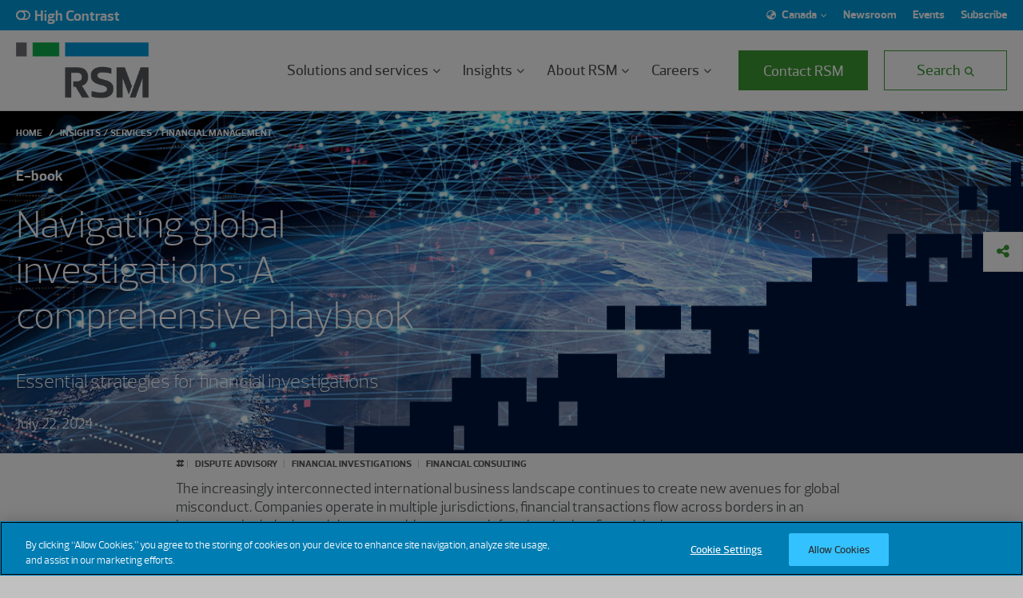

--- FILE ---
content_type: text/html;charset=utf-8
request_url: https://rsmcanada.com/insights/services/financial-management/navigating-global-investigations-a-comprehensive-playbook.html
body_size: 16847
content:

<!DOCTYPE HTML>
<html lang="en">
    <head>
    <meta charset="UTF-8"/>
    <title>Navigating global investigations a comprehensive playbook</title>
    <meta name="keywords" content="PROG-Financial mgmt transformation,Agency,Dispute advisory,CMP-Corp Regulatory Compliance,e-book,Financial investigations,United States of America,CMP-Tax accounting compliance,North America,Financial consulting"/>
    <meta name="description" content="Learn how middle market companies can create a comprehensive compliance program that organically protects the value of the organization."/>
    <meta name="template" content="insight-detail"/>
    <meta name="viewport" content="width=device-width, initial-scale=1"/>

    
    

    

    
<meta name="viewport" content="width=device-width, initial-scale=1.0"/>



    <!-- OneTrust Cookies Consent Notice start for rsmus.com -->
    
    <script src="https://cdn.cookielaw.org/scripttemplates/otSDKStub.js" type="text/javascript" charset="UTF-8" data-domain-script="1c51cb01-f849-4cf3-a582-11bd0a9cf576"></script>
    <script type="text/javascript">
        function OptanonWrapper() {
            try {
                window.dispatchEvent(new CustomEvent('onetrust:consentUpdated'));
            } catch (e) {
                try {
                    var ev = document.createEvent('Event');
                    ev.initEvent('onetrust:consentUpdated', true, true);
                    window.dispatchEvent(ev);
                } catch (_) {}
            }
        }
    </script>
    <!-- OneTrust Cookies Consent Notice end for rsmus.com -->



    
    
<link rel="stylesheet" href="/etc.clientlibs/rsm/clientlibs/clientlib-base.lc-1765952795733-lc.min.css" type="text/css">






<link rel="stylesheet" href="https://cdnjs.cloudflare.com/ajax/libs/font-awesome/6.5.2/css/all.min.css"/>
<link rel="stylesheet" href="https://unpkg.com/swiper@7/swiper-bundle.min.css"/>
<script src="https://player.vimeo.com/api/player.js" type="text/plain" class="optanon-category-C0004"></script>
<script id="youtube_iframe" src="https://www.youtube.com/iframe_api" type="text/plain" class="optanon-category-C0004"></script>

<meta property="og:image" content="https://rsmus.com/content/dam/rsm/1_pages/social-only/2024/social_global_investigations.png"/>
<meta property="og:image:secure" content="https://rsmus.com/content/dam/rsm/1_pages/social-only/2024/social_global_investigations.png"/>
<meta property="og:image:url" content="https://rsmus.com/content/dam/rsm/1_pages/social-only/2024/social_global_investigations.png"/>
<meta property="og:image:width" content="1200"/>
<meta property="og:image:height" content="630"/>
<meta name="og:title" content="Leveraging compliance to protect the value you create"/>
<meta name="og:description" content="Learn how middle market companies can create a comprehensive compliance program that organically protects the value of the organization."/>
<meta name="twitter:card" content="summary_large_image"/>
<meta name="twitter:title" content="Leveraging compliance to protect the value you create"/>
<meta name="twitter:description" content="Learn how middle market companies can create a comprehensive compliance program that organically protects the value of the organization."/>
<meta name="twitter:image:src" content="https://rsmus.com/content/dam/rsm/1_pages/social-only/2024/social_global_investigations.png"/>
<meta name="twitter:image" content="https://rsmus.com/content/dam/rsm/1_pages/social-only/2024/social_global_investigations.png"/>

    <script>
        function libraryload() {
            window.adobeDataLayer = window.adobeDataLayer || [];
            window.adobeDataLayer.push({ event: 'Library Loaded' });
        }
    </script>
    <script src="https://assets.adobedtm.com/625b9fbbf239/1234fc273d04/launch-59b5169dba4a.min.js" async onload="libraryload()"></script>

<meta name="pagetitle" content="Leveraging compliance to protect the value you create"/>
<meta name="language"/>
<meta name="pagetag" content="rsm-sites:service/financial-consulting,rsm-sites:service/financial-consulting/dispute-advisory,rsm-sites:service/financial-consulting/financial-investigations"/>
<meta name="tags" content="rsm-sites:content-type/e-book,rsm-sites:service/financial-consulting,rsm-sites:service/financial-consulting/dispute-advisory,rsm-sites:service/financial-consulting/financial-investigations,rsm-filters:world-region/north-america,rsm-filters:country/us,rsm-internal:editor/agency,rsm-internal:programs/fmt,rsm-internal:programs/fmt/fmt-cmp,rsm-internal:programs/cmp-corp-regulatory-compliance"/>
<meta name="format-detection" content="telephone=no"/>
<script src="//unpkg.com/@ungap/custom-elements"></script>
<link rel="canonical" href="https://rsmcanada.com/insights/services/financial-management/navigating-global-investigations-a-comprehensive-playbook.html"/>

<link rel="shortcut icon" href="/etc.clientlibs/rsm/clientlibs/clientlib-site/resources/favicon.ico" type="image/x-icon"/>
<link rel="icon" href="/etc.clientlibs/rsm/clientlibs/clientlib-site/resources/favicon.ico" type="image/x-icon"/>
<link rel="icon" type="image/png" sizes="16x16" href="/etc.clientlibs/rsm/clientlibs/clientlib-site/resources/favicon.ico"/>


<link rel="stylesheet" type="text/css" href="https://assets.sitescdn.net/answers-search-bar/v1.0/answers.css"/>


    <link rel="alternate" href="https://rsmcanada.com/insights/services/financial-management/navigating-global-investigations-a-comprehensive-playbook.html" hreflang="en-ca"/>

<script id="answers-templates" src="https://assets.sitescdn.net/answers-search-bar/v1.0/answerstemplates.compiled.min.js" type="text/plain" class="optanon-category-C0003"></script>
<script type="text/plain" class="optanon-category-C0003">
    function initAnswers() {

        if (location.hostname.indexOf("rsmcanada.com")!==-1 || location.href.indexOf("/content/rsm/ca") !== -1 || document.documentElement.lang == "en-CA")
        {
            ANSWERS.init({
                apiKey: "818a565f1ac6f8546341cec31cc73e42",
                experienceKey: "rsm-canada",
                experienceVersion: "PRODUCTION",
                locale: "en", // e.g. en
                businessId: "3551775",
                templateBundle: TemplateBundle.default,
                onReady: function() {
                    ANSWERS.addComponent("SearchBar", {
                        container: ".search_form",
                        name: "search-bar-ca", //Must be unique for every search bar on the same page
                        redirectUrl: "/content/rsm/ca/en/home/search.html",
                        placeholderText: "Ask us a question",
                        submitIcon: "rsm fas fa-search",
                    });

                    ANSWERS.addComponent("SearchBar", {
                        container: ".search_form-mobile",
                        name: "search-bar-ca-mobile", //Must be unique for every search bar on the same page
                        redirectUrl: "/content/rsm/ca/en/home/search.html",
                        placeholderText: "Ask us a question",
                        submitIcon: "rsm fas fa-search",
                    });
                },
            });
        }
        else  if (location.hostname.indexOf("rsmus.com")!==-1 || location.href.indexOf("/content/rsm/us") !== -1 || document.documentElement.lang == "en")
        {
            ANSWERS.init({
                apiKey: "818a565f1ac6f8546341cec31cc73e42",
                experienceKey: "answers",
                experienceVersion: "PRODUCTION",
                locale: "en", // e.g. en
                businessId: "3551775",
                templateBundle: TemplateBundle.default,
                onReady: function() {
                    ANSWERS.addComponent("SearchBar", {
                        container: ".search_form",
                        name: "search-bar", //Must be unique for every search bar on the same page
                        redirectUrl: "/content/rsm/us/en/home/search.html",
                        placeholderText: "Ask us a question",
                        submitIcon: "rsm fas fa-search",
                    });

                    ANSWERS.addComponent("SearchBar", {
                        container: ".search_form-mobile",
                        name: "search-bar-mobile", //Must be unique for every search bar on the same page
                        redirectUrl: "/content/rsm/us/en/home/search.html",
                        placeholderText: "Ask us a question",
                        submitIcon: "rsm fas fa-search",
                    });
                },
            });
        }
    }
</script>
<script src="https://assets.sitescdn.net/answers-search-bar/v1.0/answers.min.js" onload="(function(){
            if (window.TemplateBundle) { ANSWERS.domReady(initAnswers); return; }
            var t = document.getElementById('answers-templates');
            if (t) {
                t.addEventListener('load', function(){ ANSWERS.domReady(initAnswers); }, { once: true });
            } else {
                // Fallback: if template script tag is missing, attempt immediately
                ANSWERS.domReady(initAnswers);
            }
        })()" async defer type="text/plain" class="optanon-category-C0003"></script>



<!-- End of Yext Search Integration -->
    
    
    

    

    
    
<script src="/etc.clientlibs/rsm/clientlibs/clientlib-dependencies.lc-1765952795733-lc.min.js"></script>



    
    
<link rel="stylesheet" href="/etc.clientlibs/rsm/clientlibs/clientlib-dependencies.lc-1765952795733-lc.min.css" type="text/css">
<link rel="stylesheet" href="/etc.clientlibs/rsm/clientlibs/clientlib-site.lc-1765952795733-lc.min.css" type="text/css">



    

    
    
</head>
    <body class="base page basicpage noColor" id="base-685083760c">
        
        
        
            




            



            
<div class="root responsivegrid">


<div class="aem-Grid aem-Grid--12 aem-Grid--default--12 ">
    
    <div class="experiencefragment aem-GridColumn aem-GridColumn--default--12">
<div id="experiencefragment-f72a11e11d" class="cmp-experiencefragment cmp-experiencefragment--header">



<div class="aem-Grid aem-Grid--12 aem-Grid--default--12 ">
    
    <div class="globalheader aem-GridColumn aem-GridColumn--default--12"><div class="cmp-global-header" data-cmp-is="cmp-global-header">
    <div class="cmp-global-header__top-nav">
  <div class="cmp-global-header__contrast-toggle"><button class="cmp-contrast-toggle" data-cmp-is="cmp-contrast-toggle" role="switch" aria-checked="false" aria-label="High contrast mode">
    <label class="switch">
        <span class="slider round"></span>
    </label>
    <p class="cmp-contrast-toggle__text">High Contrast</p>
</button></div>
  <div class="cmp-global-header__menu">
      <div class="cmp-global-header__region"><div data-cmp-is="cmp-region-selector" class="cmp-region-selector">
  <div class="cmp-region-selector__text" role="combobox" data-toggle="dropdown" aria-expanded="false" aria-haspopup="true" tabindex="0">
    <div class="dropdown-screenReader" aria-hidden="false">Dropdown language Selected region:</div>
    <em class="fas fa-globe-asia" aria-hidden="true"></em>
    <span class="region-selected">United States</span>
    <em class="fas fa-chevron-down" aria-hidden="true"></em>
    <em class="fas fa-chevron-up" aria-hidden="true"></em>
  </div>
  <div class="cmp-region-selector__countries" role="listbox">
    <ul class="region-group" role="group" aria-labelledby="region-_content_experience-fragments_rsm_ca_en_site_header_master_jcr:content_root_globalheader_utility-navigation_region-selector-23357">
        <li id="region-_content_experience-fragments_rsm_ca_en_site_header_master_jcr:content_root_globalheader_utility-navigation_region-selector-23357" class="region-group-title" role="presentation">Region</li>
      
        <li class="region-item ">
          <a class="cmp-region-selector__link" tabindex="0" href="https://www.rsm.global" target="_self" aria-label="Select region: Global">Global</a>
        </li>
      
        <li class="region-item ">
          <a class="cmp-region-selector__link" tabindex="0" href="https://www.rsm.global/africa" target="_self" aria-label="Select region: Africa">Africa</a>
        </li>
      
        <li class="region-item ">
          <a class="cmp-region-selector__link" tabindex="0" href="https://www.rsm.global/asiapacific" target="_self" aria-label="Select region: Asia Pacific">Asia Pacific</a>
        </li>
      
        <li class="region-item ">
          <a class="cmp-region-selector__link" tabindex="0" href="https://www.rsm.global/europe" target="_self" aria-label="Select region: Europe">Europe</a>
        </li>
      
        <li class="region-item ">
          <a class="cmp-region-selector__link" tabindex="0" href="https://www.rsm.global/latinamerica/en" target="_self" aria-label="Select region: Latin America">Latin America</a>
        </li>
      
        <li class="region-item ">
          <a class="cmp-region-selector__link" tabindex="0" href="https://www.rsm.global/mena" target="_self" aria-label="Select region: MENA">MENA</a>
        </li>
      
        <li class="region-item ">
          <a class="cmp-region-selector__link" tabindex="0" href="https://www.rsm.global/northamerica" target="_self" aria-label="Select region: North America">North America</a>
        </li>
      
    </ul>
    <ul class="country-group" role="group" aria-labelledby="country-_content_experience-fragments_rsm_ca_en_site_header_master_jcr:content_root_globalheader_utility-navigation_region-selector-23357">
      <li class="region-group-title" role="presentation" id="country-_content_experience-fragments_rsm_ca_en_site_header_master_jcr:content_root_globalheader_utility-navigation_region-selector-23357">Countries</li>
      
        <li class="country-item " style="display: none;">
          <a class="cmp-region-selector__link" tabindex="0" href="https://www.rsm.global/afghanistan" target="_self" aria-label="Select country: Afghanistan">Afghanistan</a>
        </li>
      
        <li class="country-item " style="display: none;">
          <a class="cmp-region-selector__link" tabindex="0" href="https://www.rsm.global/albania" target="_self" aria-label="Select country: Albania">Albania</a>
        </li>
      
        <li class="country-item " style="display: none;">
          <a class="cmp-region-selector__link" tabindex="0" href="https://www.rsm.global/andorra/en" target="_self" aria-label="Select country: Andorra">Andorra</a>
        </li>
      
        <li class="country-item " style="display: none;">
          <a class="cmp-region-selector__link" tabindex="0" href="https://www.rsm.global/angola" target="_self" aria-label="Select country: Angola">Angola</a>
        </li>
      
        <li class="country-item " style="display: none;">
          <a class="cmp-region-selector__link" tabindex="0" href="https://www.rsm.global/argentina/en" target="_self" aria-label="Select country: Argentina">Argentina</a>
        </li>
      
        <li class="country-item " style="display: none;">
          <a class="cmp-region-selector__link" tabindex="0" href="https://www.rsm.global/australia" target="_self" aria-label="Select country: Australia">Australia</a>
        </li>
      
        <li class="country-item " style="display: none;">
          <a class="cmp-region-selector__link" tabindex="0" href="https://www.rsm.global/austria/en" target="_self" aria-label="Select country: Austria">Austria</a>
        </li>
      
        <li class="country-item " style="display: none;">
          <a class="cmp-region-selector__link" tabindex="0" href="https://www.rsm.global/azerbaijan/en" target="_self" aria-label="Select country: Azerbaijan">Azerbaijan</a>
        </li>
      
        <li class="country-item " style="display: none;">
          <a class="cmp-region-selector__link" tabindex="0" href="https://www.rsm.global/bahamas" target="_self" aria-label="Select country: Bahamas">Bahamas</a>
        </li>
      
        <li class="country-item " style="display: none;">
          <a class="cmp-region-selector__link" tabindex="0" href="https://www.rsm.global/bahrain" target="_self" aria-label="Select country: Bahrain">Bahrain</a>
        </li>
      
        <li class="country-item " style="display: none;">
          <a class="cmp-region-selector__link" tabindex="0" href="https://www.rsm.global/bangladesh" target="_self" aria-label="Select country: Bangladesh">Bangladesh</a>
        </li>
      
        <li class="country-item " style="display: none;">
          <a class="cmp-region-selector__link" tabindex="0" href="https://www.rsm.global/belgium/en" target="_self" aria-label="Select country: Belgium">Belgium</a>
        </li>
      
        <li class="country-item " style="display: none;">
          <a class="cmp-region-selector__link" tabindex="0" href="https://www.rsm.global/latinamerica/en" target="_self" aria-label="Select country: Bolivia">Bolivia</a>
        </li>
      
        <li class="country-item " style="display: none;">
          <a class="cmp-region-selector__link" tabindex="0" href="https://www.rsm.global/europe" target="_self" aria-label="Select country: Bosnia and Herzegovina">Bosnia and Herzegovina</a>
        </li>
      
        <li class="country-item " style="display: none;">
          <a class="cmp-region-selector__link" tabindex="0" href="https://www.rsm.global/botswana" target="_self" aria-label="Select country: Botswana">Botswana</a>
        </li>
      
        <li class="country-item " style="display: none;">
          <a class="cmp-region-selector__link" tabindex="0" href="https://www.rsm.global/brazil/en" target="_self" aria-label="Select country: Brazil">Brazil</a>
        </li>
      
        <li class="country-item " style="display: none;">
          <a class="cmp-region-selector__link" tabindex="0" href="https://www.rsm.global/bulgaria" target="_self" aria-label="Select country: Bulgaria">Bulgaria</a>
        </li>
      
        <li class="country-item " style="display: none;">
          <a class="cmp-region-selector__link" tabindex="0" href="https://www.rsm.global/cambodia" target="_self" aria-label="Select country: Cambodia">Cambodia</a>
        </li>
      
        <li class="country-item " style="display: none;">
          <a class="cmp-region-selector__link" tabindex="0" href="https://www.rsm.global/caymanislands" target="_self" aria-label="Select country: Cayman Islands">Cayman Islands</a>
        </li>
      
        <li class="country-item " style="display: none;">
          <a class="cmp-region-selector__link" tabindex="0" href="https://www.rsm.global/chad" target="_self" aria-label="Select country: Chad">Chad</a>
        </li>
      
        <li class="country-item " style="display: none;">
          <a class="cmp-region-selector__link" tabindex="0" href="https://www.rsm.global/channelislands" target="_self" aria-label="Select country: Channel Islands">Channel Islands</a>
        </li>
      
        <li class="country-item " style="display: none;">
          <a class="cmp-region-selector__link" tabindex="0" href="https://www.rsm.global/chile/en" target="_self" aria-label="Select country: Chile">Chile</a>
        </li>
      
        <li class="country-item " style="display: none;">
          <a class="cmp-region-selector__link" tabindex="0" href="https://www.rsm.global/china/en" target="_self" aria-label="Select country: China">China</a>
        </li>
      
        <li class="country-item " style="display: none;">
          <a class="cmp-region-selector__link" tabindex="0" href="https://www.rsm.global/colombia/en" target="_self" aria-label="Select country: Colombia">Colombia</a>
        </li>
      
        <li class="country-item " style="display: none;">
          <a class="cmp-region-selector__link" tabindex="0" href="https://www.rsm.global/costarica/en" target="_self" aria-label="Select country: Costa Rica">Costa Rica</a>
        </li>
      
        <li class="country-item " style="display: none;">
          <a class="cmp-region-selector__link" tabindex="0" href="https://www.rsm.global/croatia/en" target="_self" aria-label="Select country: Croatia">Croatia</a>
        </li>
      
        <li class="country-item " style="display: none;">
          <a class="cmp-region-selector__link" tabindex="0" href="https://www.rsm.global/cyprus" target="_self" aria-label="Select country: Cyprus">Cyprus</a>
        </li>
      
        <li class="country-item " style="display: none;">
          <a class="cmp-region-selector__link" tabindex="0" href="https://www.rsm.global/denmark/en" target="_self" aria-label="Select country: Denmark">Denmark</a>
        </li>
      
        <li class="country-item " style="display: none;">
          <a class="cmp-region-selector__link" tabindex="0" href="https://www.rsm.global/dominicanrepublic/en" target="_self" aria-label="Select country: Dominican Republic">Dominican Republic</a>
        </li>
      
        <li class="country-item " style="display: none;">
          <a class="cmp-region-selector__link" tabindex="0" href="https://www.rsm.global/ecuador" target="_self" aria-label="Select country: Ecuador">Ecuador</a>
        </li>
      
        <li class="country-item " style="display: none;">
          <a class="cmp-region-selector__link" tabindex="0" href="https://www.rsm.global/egypt" target="_self" aria-label="Select country: Egypt">Egypt</a>
        </li>
      
        <li class="country-item " style="display: none;">
          <a class="cmp-region-selector__link" tabindex="0" href="https://www.rsm.global/elsalvador/en" target="_self" aria-label="Select country: El Salvador">El Salvador</a>
        </li>
      
        <li class="country-item " style="display: none;">
          <a class="cmp-region-selector__link" tabindex="0" href="https://www.rsm.global/gabon" target="_self" aria-label="Select country: Equatorial Guinea">Equatorial Guinea</a>
        </li>
      
        <li class="country-item " style="display: none;">
          <a class="cmp-region-selector__link" tabindex="0" href="https://www.rsm.global/eswatini" target="_self" aria-label="Select country: Eswatini">Eswatini</a>
        </li>
      
        <li class="country-item " style="display: none;">
          <a class="cmp-region-selector__link" tabindex="0" href="https://www.rsm.global/ethiopia" target="_self" aria-label="Select country: Ethiopia">Ethiopia</a>
        </li>
      
        <li class="country-item " style="display: none;">
          <a class="cmp-region-selector__link" tabindex="0" href="https://www.rsm.global/finland-contact-us" target="_self" aria-label="Select country: Finland">Finland</a>
        </li>
      
        <li class="country-item " style="display: none;">
          <a class="cmp-region-selector__link" tabindex="0" href="https://www.rsm.global/france/en" target="_self" aria-label="Select country: France">France</a>
        </li>
      
        <li class="country-item " style="display: none;">
          <a class="cmp-region-selector__link" tabindex="0" href="https://www.rsm.global/gabon" target="_self" aria-label="Select country: Gabon">Gabon</a>
        </li>
      
        <li class="country-item " style="display: none;">
          <a class="cmp-region-selector__link" tabindex="0" href="https://www.rsm.global/georgia/en" target="_self" aria-label="Select country: Georgia">Georgia</a>
        </li>
      
        <li class="country-item " style="display: none;">
          <a class="cmp-region-selector__link" tabindex="0" href="https://www.ebnerstolz.de/en/" target="_self" aria-label="Select country: Germany">Germany</a>
        </li>
      
        <li class="country-item " style="display: none;">
          <a class="cmp-region-selector__link" tabindex="0" href="https://www.rsm.global/africa" target="_self" aria-label="Select country: Ghana">Ghana</a>
        </li>
      
        <li class="country-item " style="display: none;">
          <a class="cmp-region-selector__link" tabindex="0" href="https://www.rsm.global/gibraltar" target="_self" aria-label="Select country: Gibraltar">Gibraltar</a>
        </li>
      
        <li class="country-item " style="display: none;">
          <a class="cmp-region-selector__link" tabindex="0" href="https://www.rsm.global/greece" target="_self" aria-label="Select country: Greece">Greece</a>
        </li>
      
        <li class="country-item " style="display: none;">
          <a class="cmp-region-selector__link" tabindex="0" href="https://www.rsm.global/guatemala/en" target="_self" aria-label="Select country: Guatemala">Guatemala</a>
        </li>
      
        <li class="country-item " style="display: none;">
          <a class="cmp-region-selector__link" tabindex="0" href="https://www.rsm.global/channelislands/guernsey" target="_self" aria-label="Select country: Guernsey">Guernsey</a>
        </li>
      
        <li class="country-item " style="display: none;">
          <a class="cmp-region-selector__link" tabindex="0" href="https://www.rsm.global/honduras/en" target="_self" aria-label="Select country: Honduras">Honduras</a>
        </li>
      
        <li class="country-item " style="display: none;">
          <a class="cmp-region-selector__link" tabindex="0" href="https://www.rsm.global/hongkong/en" target="_self" aria-label="Select country: Hong Kong SAR, China">Hong Kong SAR, China</a>
        </li>
      
        <li class="country-item " style="display: none;">
          <a class="cmp-region-selector__link" tabindex="0" href="https://www.rsm.hu" target="_self" aria-label="Select country: Hungary">Hungary</a>
        </li>
      
        <li class="country-item " style="display: none;">
          <a class="cmp-region-selector__link" tabindex="0" href="https://www.rsm.global/india" target="_self" aria-label="Select country: India">India</a>
        </li>
      
        <li class="country-item " style="display: none;">
          <a class="cmp-region-selector__link" tabindex="0" href="https://www.rsm.global/indonesia/en" target="_self" aria-label="Select country: Indonesia">Indonesia</a>
        </li>
      
        <li class="country-item " style="display: none;">
          <a class="cmp-region-selector__link" tabindex="0" href="https://www.rsm.global/iraq" target="_self" aria-label="Select country: Iraq">Iraq</a>
        </li>
      
        <li class="country-item " style="display: none;">
          <a class="cmp-region-selector__link" tabindex="0" href="https://www.rsm.global/ireland" target="_self" aria-label="Select country: Ireland (Republic of)">Ireland (Republic of)</a>
        </li>
      
        <li class="country-item " style="display: none;">
          <a class="cmp-region-selector__link" tabindex="0" href="https://www.rsm.global/israel/en" target="_self" aria-label="Select country: Israel">Israel</a>
        </li>
      
        <li class="country-item " style="display: none;">
          <a class="cmp-region-selector__link" tabindex="0" href="https://www.rsm.global/italy/en" target="_self" aria-label="Select country: Italy">Italy</a>
        </li>
      
        <li class="country-item " style="display: none;">
          <a class="cmp-region-selector__link" tabindex="0" href="https://www.rsm.global/ivory-coast" target="_self" aria-label="Select country: Ivory Coast">Ivory Coast</a>
        </li>
      
        <li class="country-item " style="display: none;">
          <a class="cmp-region-selector__link" tabindex="0" href="https://www.rsm.global/japan/en" target="_self" aria-label="Select country: Japan">Japan</a>
        </li>
      
        <li class="country-item " style="display: none;">
          <a class="cmp-region-selector__link" tabindex="0" href="https://www.rsm.global/channelislands/jersey" target="_self" aria-label="Select country: Jersey">Jersey</a>
        </li>
      
        <li class="country-item " style="display: none;">
          <a class="cmp-region-selector__link" tabindex="0" href="https://www.rsm.global/jordan" target="_self" aria-label="Select country: Jordan">Jordan</a>
        </li>
      
        <li class="country-item " style="display: none;">
          <a class="cmp-region-selector__link" tabindex="0" href="https://www.rsm.global/kazakhstan/en" target="_self" aria-label="Select country: Kazakhstan">Kazakhstan</a>
        </li>
      
        <li class="country-item " style="display: none;">
          <a class="cmp-region-selector__link" tabindex="0" href="https://www.rsm.global/kenya" target="_self" aria-label="Select country: Kenya">Kenya</a>
        </li>
      
        <li class="country-item " style="display: none;">
          <a class="cmp-region-selector__link" tabindex="0" href="https://www.rsm.global/korea/en" target="_self" aria-label="Select country: Korea">Korea</a>
        </li>
      
        <li class="country-item " style="display: none;">
          <a class="cmp-region-selector__link" tabindex="0" href="https://www.rsm.global/kosovo" target="_self" aria-label="Select country: Kosovo">Kosovo</a>
        </li>
      
        <li class="country-item " style="display: none;">
          <a class="cmp-region-selector__link" tabindex="0" href="https://www.rsm.global/kuwait" target="_self" aria-label="Select country: Kuwait">Kuwait</a>
        </li>
      
        <li class="country-item " style="display: none;">
          <a class="cmp-region-selector__link" tabindex="0" href="https://www.rsm.global/kyrgyzstan/en" target="_self" aria-label="Select country: Kyrgyzstan">Kyrgyzstan</a>
        </li>
      
        <li class="country-item " style="display: none;">
          <a class="cmp-region-selector__link" tabindex="0" href="https://www.rsm.global/lebanon" target="_self" aria-label="Select country: Lebanon">Lebanon</a>
        </li>
      
        <li class="country-item " style="display: none;">
          <a class="cmp-region-selector__link" tabindex="0" href="https://www.rsm.global/luxembourg" target="_self" aria-label="Select country: Luxembourg">Luxembourg</a>
        </li>
      
        <li class="country-item " style="display: none;">
          <a class="cmp-region-selector__link" tabindex="0" href="https://www.rsm.global/macedonia/en" target="_self" aria-label="Select country: Macedonia (Republic of North)">Macedonia (Republic of North)</a>
        </li>
      
        <li class="country-item " style="display: none;">
          <a class="cmp-region-selector__link" tabindex="0" href="https://www.rsm.global/malawi" target="_self" aria-label="Select country: Malawi">Malawi</a>
        </li>
      
        <li class="country-item " style="display: none;">
          <a class="cmp-region-selector__link" tabindex="0" href="https://www.rsm.global/malaysia" target="_self" aria-label="Select country: Malaysia">Malaysia</a>
        </li>
      
        <li class="country-item " style="display: none;">
          <a class="cmp-region-selector__link" tabindex="0" href="https://www.rsm.global/malta" target="_self" aria-label="Select country: Malta">Malta</a>
        </li>
      
        <li class="country-item " style="display: none;">
          <a class="cmp-region-selector__link" tabindex="0" href="https://www.rsm.global/mauritania" target="_self" aria-label="Select country: Mauritania">Mauritania</a>
        </li>
      
        <li class="country-item " style="display: none;">
          <a class="cmp-region-selector__link" tabindex="0" href="https://www.rsm.global/mauritius" target="_self" aria-label="Select country: Mauritius">Mauritius</a>
        </li>
      
        <li class="country-item " style="display: none;">
          <a class="cmp-region-selector__link" tabindex="0" href="https://www.rsm.global/mexico/en" target="_self" aria-label="Select country: Mexico">Mexico</a>
        </li>
      
        <li class="country-item " style="display: none;">
          <a class="cmp-region-selector__link" tabindex="0" href="https://www.rsm.global/morocco" target="_self" aria-label="Select country: Morocco">Morocco</a>
        </li>
      
        <li class="country-item " style="display: none;">
          <a class="cmp-region-selector__link" tabindex="0" href="https://www.rsm.global/mozambique/en" target="_self" aria-label="Select country: Mozambique">Mozambique</a>
        </li>
      
        <li class="country-item " style="display: none;">
          <a class="cmp-region-selector__link" tabindex="0" href="https://www.rsm.global/netherlands/en" target="_self" aria-label="Select country: Netherlands">Netherlands</a>
        </li>
      
        <li class="country-item " style="display: none;">
          <a class="cmp-region-selector__link" tabindex="0" href="https://www.rsm.global/newzealand" target="_self" aria-label="Select country: New Zealand">New Zealand</a>
        </li>
      
        <li class="country-item " style="display: none;">
          <a class="cmp-region-selector__link" tabindex="0" href="https://www.rsm.global/nicaragua/en" target="_self" aria-label="Select country: Nicaragua">Nicaragua</a>
        </li>
      
        <li class="country-item " style="display: none;">
          <a class="cmp-region-selector__link" tabindex="0" href="https://www.rsm.global/nigeria-contact-us" target="_self" aria-label="Select country: Nigeria">Nigeria</a>
        </li>
      
        <li class="country-item " style="display: none;">
          <a class="cmp-region-selector__link" tabindex="0" href="https://www.rsm.global/norway/en" target="_self" aria-label="Select country: Norway">Norway</a>
        </li>
      
        <li class="country-item " style="display: none;">
          <a class="cmp-region-selector__link" tabindex="0" href="https://www.rsm.global/oman" target="_self" aria-label="Select country: Oman">Oman</a>
        </li>
      
        <li class="country-item " style="display: none;">
          <a class="cmp-region-selector__link" tabindex="0" href="https://www.rsm.global/pakistan" target="_self" aria-label="Select country: Pakistan">Pakistan</a>
        </li>
      
        <li class="country-item " style="display: none;">
          <a class="cmp-region-selector__link" tabindex="0" href="https://www.rsm.global/palestine" target="_self" aria-label="Select country: Palestine">Palestine</a>
        </li>
      
        <li class="country-item " style="display: none;">
          <a class="cmp-region-selector__link" tabindex="0" href="https://www.rsm.global/panama/en" target="_self" aria-label="Select country: Panama">Panama</a>
        </li>
      
        <li class="country-item " style="display: none;">
          <a class="cmp-region-selector__link" tabindex="0" href="https://www.rsm.global/paraguay/en" target="_self" aria-label="Select country: Paraguay">Paraguay</a>
        </li>
      
        <li class="country-item " style="display: none;">
          <a class="cmp-region-selector__link" tabindex="0" href="https://www.rsm.global/peru/en" target="_self" aria-label="Select country: Peru">Peru</a>
        </li>
      
        <li class="country-item " style="display: none;">
          <a class="cmp-region-selector__link" tabindex="0" href="https://www.rsm.global/philippines" target="_self" aria-label="Select country: Philippines">Philippines</a>
        </li>
      
        <li class="country-item " style="display: none;">
          <a class="cmp-region-selector__link" tabindex="0" href="https://www.rsm.global/poland/en" target="_self" aria-label="Select country: Poland">Poland</a>
        </li>
      
        <li class="country-item " style="display: none;">
          <a class="cmp-region-selector__link" tabindex="0" href="https://www.rsm.global/portugal/en" target="_self" aria-label="Select country: Portugal">Portugal</a>
        </li>
      
        <li class="country-item " style="display: none;">
          <a class="cmp-region-selector__link" tabindex="0" href="https://www.rsm.global/puertorico" target="_self" aria-label="Select country: Puerto Rico">Puerto Rico</a>
        </li>
      
        <li class="country-item " style="display: none;">
          <a class="cmp-region-selector__link" tabindex="0" href="https://www.rsm.global/qatar" target="_self" aria-label="Select country: Qatar">Qatar</a>
        </li>
      
        <li class="country-item " style="display: none;">
          <a class="cmp-region-selector__link" tabindex="0" href="https://www.rsm.global/romania/en" target="_self" aria-label="Select country: Romania">Romania</a>
        </li>
      
        <li class="country-item " style="display: none;">
          <a class="cmp-region-selector__link" tabindex="0" href="https://www.rsm.global/gabon" target="_self" aria-label="Select country: Sao Tome &amp; Principe">Sao Tome &amp; Principe</a>
        </li>
      
        <li class="country-item " style="display: none;">
          <a class="cmp-region-selector__link" tabindex="0" href="https://www.rsm.global/saudiarabia" target="_self" aria-label="Select country: Saudi Arabia">Saudi Arabia</a>
        </li>
      
        <li class="country-item " style="display: none;">
          <a class="cmp-region-selector__link" tabindex="0" href="https://www.rsm.global/senegal" target="_self" aria-label="Select country: Senegal">Senegal</a>
        </li>
      
        <li class="country-item " style="display: none;">
          <a class="cmp-region-selector__link" tabindex="0" href="https://www.rsm.global/serbia/en" target="_self" aria-label="Select country: Serbia">Serbia</a>
        </li>
      
        <li class="country-item " style="display: none;">
          <a class="cmp-region-selector__link" tabindex="0" href="https://www.rsm.global/singapore" target="_self" aria-label="Select country: Singapore">Singapore</a>
        </li>
      
        <li class="country-item " style="display: none;">
          <a class="cmp-region-selector__link" tabindex="0" href="https://rsmsk.sk" target="_self" aria-label="Select country: Slovakia">Slovakia</a>
        </li>
      
        <li class="country-item " style="display: none;">
          <a class="cmp-region-selector__link" tabindex="0" href="https://www.rsm.global/southafrica" target="_self" aria-label="Select country: South Africa">South Africa</a>
        </li>
      
        <li class="country-item " style="display: none;">
          <a class="cmp-region-selector__link" tabindex="0" href="https://www.rsm.es/en" target="_self" aria-label="Select country: Spain">Spain</a>
        </li>
      
        <li class="country-item " style="display: none;">
          <a class="cmp-region-selector__link" tabindex="0" href="https://www.rsm.global/sri-lanka" target="_self" aria-label="Select country: Sri Lanka">Sri Lanka</a>
        </li>
      
        <li class="country-item " style="display: none;">
          <a class="cmp-region-selector__link" tabindex="0" href="https://www.rsm.global/swaziland" target="_self" aria-label="Select country: Swaziland">Swaziland</a>
        </li>
      
        <li class="country-item " style="display: none;">
          <a class="cmp-region-selector__link" tabindex="0" href="https://www.rsm.global/sweden/en" target="_self" aria-label="Select country: Sweden">Sweden</a>
        </li>
      
        <li class="country-item " style="display: none;">
          <a class="cmp-region-selector__link" tabindex="0" href="https://www.rsm.global/switzerland/en" target="_self" aria-label="Select country: Switzerland">Switzerland</a>
        </li>
      
        <li class="country-item " style="display: none;">
          <a class="cmp-region-selector__link" tabindex="0" href="https://www.rsm.global/taiwan/en" target="_self" aria-label="Select country: Taiwan">Taiwan</a>
        </li>
      
        <li class="country-item " style="display: none;">
          <a class="cmp-region-selector__link" tabindex="0" href="https://www.rsm.global/tajikistan/en" target="_self" aria-label="Select country: Tajikistan">Tajikistan</a>
        </li>
      
        <li class="country-item " style="display: none;">
          <a class="cmp-region-selector__link" tabindex="0" href="https://www.rsm.global/tanzania" target="_self" aria-label="Select country: Tanzania">Tanzania</a>
        </li>
      
        <li class="country-item " style="display: none;">
          <a class="cmp-region-selector__link" tabindex="0" href="https://www.rsm.global/thailand" target="_self" aria-label="Select country: Thailand">Thailand</a>
        </li>
      
        <li class="country-item " style="display: none;">
          <a class="cmp-region-selector__link" tabindex="0" href="https://www.rsm.global/tunisia-correspondent-firm" target="_self" aria-label="Select country: Tunisia">Tunisia</a>
        </li>
      
        <li class="country-item " style="display: none;">
          <a class="cmp-region-selector__link" tabindex="0" href="https://www.rsm.global/turkey/en" target="_self" aria-label="Select country: Turkey">Turkey</a>
        </li>
      
        <li class="country-item " style="display: none;">
          <a class="cmp-region-selector__link" tabindex="0" href="https://www.rsm.global/uae" target="_self" aria-label="Select country: UAE">UAE</a>
        </li>
      
        <li class="country-item " style="display: none;">
          <a class="cmp-region-selector__link" tabindex="0" href="https://www.rsm.global/uganda" target="_self" aria-label="Select country: Uganda">Uganda</a>
        </li>
      
        <li class="country-item " style="display: none;">
          <a class="cmp-region-selector__link" tabindex="0" href="https://www.rsm.global/ukraine/en" target="_self" aria-label="Select country: Ukraine">Ukraine</a>
        </li>
      
        <li class="country-item " style="display: none;">
          <a class="cmp-region-selector__link" tabindex="0" href="https://www.rsmuk.com" target="_self" aria-label="Select country: United Kingdom">United Kingdom</a>
        </li>
      
        <li class="country-item " style="display: none;">
          <a class="cmp-region-selector__link" tabindex="0" href="https://www.rsm.global/uruguay/en" target="_self" aria-label="Select country: Uruguay">Uruguay</a>
        </li>
      
        <li class="country-item " style="display: none;">
          <a class="cmp-region-selector__link" tabindex="0" href="https://rsmus.com" target="_self" aria-label="Select country: USA">USA</a>
        </li>
      
        <li class="country-item " style="display: none;">
          <a class="cmp-region-selector__link" tabindex="0" href="https://www.rsm.global/venezuela/en" target="_self" aria-label="Select country: Venezuela">Venezuela</a>
        </li>
      
        <li class="country-item " style="display: none;">
          Vietnam
        </li>
      
        <li class="country-item " style="display: none;">
          <a class="cmp-region-selector__link" tabindex="0" href="https://www.rsm.global/zambia" target="_self" aria-label="Select country: Zambia">Zambia</a>
        </li>
      
        <li class="country-item " style="display: none;">
          <a class="cmp-region-selector__link" tabindex="0" href="https://www.rsm.global/zimbabwe" target="_self" aria-label="Select country: Zimbabwe">Zimbabwe</a>
        </li>
      
      
    </ul>
    <div tabindex="0" class="show-more" aria-label="Show more countries">
      <em class="fas fa-caret-down" aria-hidden="true"></em>
    </div>
  </div>
</div>



</div>
      <div class="cmp-global-header__multilist"><div data-cmp-is="cmp-multilist" class="cmp-multilist horizontal">
    <div class="cmp-multilist-item">
        <div class="cmp-multilist-item-title">
          <a class="cmp-multilist__item-link" aria-label="Newsroom" title="Newsroom" target="_self" href="/newsroom.html">
              Newsroom
          </a>
          
              
        </div>
        
    </div>
<div class="cmp-multilist-item">
        <div class="cmp-multilist-item-title">
          <a class="cmp-multilist__item-link" aria-label="Events" title="Events" target="_self" href="/events.html">
              Events
          </a>
          
              
        </div>
        
    </div>
<div class="cmp-multilist-item">
        <div class="cmp-multilist-item-title">
          <a class="cmp-multilist__item-link" aria-label="Subscribe" title="Subscribe" target="_blank" href="https://engage.rsmcanada.com/Subscribe-CA-New.html">
              Subscribe
          </a>
          
              
        </div>
        
    </div>

</div>

    

</div>
  </div>
</div>
    <div class="cmp-global-header__main-nav"><!-- Menu that holds everything -->
<div class="cmp-main-navigation" role="navigation" aria-label="RSM Main Navigation" data-cmp-is="navigation">
    <div class="navigation-live-region sr-only" aria-live="polite" aria-atomic="true" aria-hidden="true"></div>
    <div class="cmp-main-navigation-content">
        <div class="cmp-main-navigation-logo">
          <div data-cmp-is="image" data-cmp-lazythreshold="0" data-cmp-src="/content/experience-fragments/rsm/ca/en/site/header/master/_jcr_content/root/globalheader/mainnav/logo.coreimg{.width}.png/1703085833424/logo.png" data-asset="/content/dam/rsm/utility/logo.png" data-asset-id="8de86c2b-f4f8-48a0-aedb-65c19008686a" data-title="RSM corporate logo" data-cmp-include-lightbox="false" id="image-c1566f5b6e" class="cmp-image 
      " itemscope itemtype="http://schema.org/ImageObject">
    
    
        <a class="cmp-image__link " href="/content/rsm/ca/en/home.html" data-cmp-hook-image="link">
            
    
        
        <img tabindex="-1" src="/content/experience-fragments/rsm/ca/en/site/header/master/_jcr_content/root/globalheader/mainnav/logo.coreimg.png/1703085833424/logo.png" class="cmp-image__image" itemprop="contentUrl" data-cmp-hook-image="image" alt="RSM corporate logo"/>
        
    

        </a>
        
    
    <div class="open">
        
    </div> 
    
</div>

    


  
        </div>
        <div class="cmp-main-navigation-menu">
            <div class="menu-button">
                <button class="cmp-main-navigation__mobile-open" aria-label="Open Main Navigation Menu" aria-expanded="false" aria-controls="mobile-menu-content">
                    <i class="fas fa-bars" aria-hidden="true"></i>
                </button>
            </div>
            <div class="menu-content" id="mobile-menu-content" aria-hidden="true">
                <div class="cmp-main-navigation__bar">
                    <button class="cmp-main-navigation__mobile-close" aria-label="Close Main Navigation Menu">
                        <i class="fas fa-times cmp-main-navigation__mobile-close" aria-hidden="true"></i>
                    </button>
                    <div class="cmp-main-navigation-logo">
                      <div data-cmp-is="image" data-cmp-lazythreshold="0" data-cmp-src="/content/experience-fragments/rsm/ca/en/site/header/master/_jcr_content/root/globalheader/mainnav/logo.coreimg{.width}.png/1703085833424/logo.png" data-asset="/content/dam/rsm/utility/logo.png" data-asset-id="8de86c2b-f4f8-48a0-aedb-65c19008686a" data-title="RSM corporate logo" data-cmp-include-lightbox="false" id="image-c1566f5b6e" class="cmp-image 
      " itemscope itemtype="http://schema.org/ImageObject">
    
    
        <a class="cmp-image__link " href="/content/rsm/ca/en/home.html" data-cmp-hook-image="link">
            
    
        
        <img tabindex="-1" src="/content/experience-fragments/rsm/ca/en/site/header/master/_jcr_content/root/globalheader/mainnav/logo.coreimg.png/1703085833424/logo.png" class="cmp-image__image" itemprop="contentUrl" data-cmp-hook-image="image" alt="RSM corporate logo"/>
        
    

        </a>
        
    
    <div class="open">
        
    </div> 
    
</div>

    


  
                    </div>
                </div>
                <div>
                  <!-- Menu Navigation Items -->
<nav class="cmp-mega-navigation" role="tablist" aria-label="RSM Main Navigation" data-cmp-is="navigation">   
    <div class="cmp-main-navigation-item">
        <button class="navigation-item" role="tab" aria-selected="false" aria-controls="tabpanel-0" id="tab-0" aria-expanded="false" aria-haspopup="true" aria-label="Solutions and services - Explore RSM's Solutions and services menu item. Use arrow keys to navigate between navigation items. Use tab to navigate into the sub menu categories.">Solutions and services
          <em class="fas fa-chevron-down" aria-hidden="true"></em>
          <em class="fas fa-chevron-up" aria-hidden="true"></em>
        </button>
        <div class="navigation-content" role="tabpanel" id="tabpanel-0" aria-hidden="true" data-nav-item-id="tab-0"><div class="xfpage page basicpage">



<div class="aem-Grid aem-Grid--12 aem-Grid--default--12 ">
    
    <div class="megamenu tabs aem-GridColumn aem-GridColumn--default--12"><!-- Submenu dropdown -->
<div role="tabpanel" id="tabs-solution-service" data-cmp-is="tabs" class="cmp-tabs vertical row " style="min-height:0px;" aria-label="RSM Mega Menu">
  <div class="col-main">
    <div class="cmp-tabs-title">Explore RSM&#39;s solutions and services</div>
    <div class="cmp-tabs-sub-title"></div>
    <div role="tablist" aria-multiselectable="false" class="cmp-tabs-items menu">
      
      <button role="tab" id="tabs-solution-service-item-0-tab-1" class="cmp-tabs__tab menu cmp-tabs-item" aria-controls="tabs-solution-service-item-0-tabpanel-1" aria-selected="false" tabindex="0" aria-label="Industry category - Use arrow keys to navigate between categories. Use tab to navigate into the category's sub items." data-cmp-hook-tabs="tab">
        
        <span class="cmp-tabs__container">Industry</span>
      </button>
    
      
      <button role="tab" id="tabs-solution-service-item-1-tab-2" class="cmp-tabs__tab menu cmp-tabs-item" aria-controls="tabs-solution-service-item-1-tabpanel-2" aria-selected="false" tabindex="0" aria-label="Services category - Use arrow keys to navigate between categories. Use tab to navigate into the category's sub items." data-cmp-hook-tabs="tab">
        
        <span class="cmp-tabs__container">Services</span>
      </button>
    
      
      <button role="tab" id="tabs-solution-service-item-2-tab-3" class="cmp-tabs__tab menu cmp-tabs-item" aria-controls="tabs-solution-service-item-2-tabpanel-3" aria-selected="false" tabindex="0" aria-label="Technology category - Use arrow keys to navigate between categories. Use tab to navigate into the category's sub items." data-cmp-hook-tabs="tab">
        
        <span class="cmp-tabs__container">Technology</span>
      </button>
    </div>
  </div>
  <div class="cmp-tabs-content menu col-tabs">
    <div id="tabs-solution-service-item-0-tabpanel-1" role="tabpanel" aria-hidden="true" class="cmp-tabs__tabpanel" data-cmp-hook-tabs="tabpanel"><div class="container responsivegrid">
  <div id="container-30b9393ee0" class="cmp-container           ta-left vertical-ta-center   ">
    
    <div class="cmp-container_container">
      
      
      
      
      
    
    <div>
        
        <div class="columncontainer">











<div class="column-container          ">
       
    <div class="wrap    c-thirds   ">
        <div class="container responsivegrid cmp-section__item">
  <div id="container-14bf60a755" class="cmp-container         p-t-2rem  ta-left vertical-ta-center   ">
    
    <div class="cmp-container_container">
      
      
      
      
      
    
    <div>
        
        <div class="multilist"><div data-cmp-is="cmp-multilist" class="cmp-multilist vertical">
    <div class="cmp-multilist-item">
        <div class="cmp-multilist-item-title">
          <a class="cmp-multilist__item-link" aria-label="Asset management" title="Asset management" target="_self" href="/industries/asset-management.html">
              Asset management
          </a>
          
              
        </div>
        
    </div>
<div class="cmp-multilist-item">
        <div class="cmp-multilist-item-title">
          <a class="cmp-multilist__item-link" aria-label="Automotive" title="Automotive" target="_self" href="/industries/automotive.html">
              Automotive
          </a>
          
              
        </div>
        
    </div>
<div class="cmp-multilist-item">
        <div class="cmp-multilist-item-title">
          <a class="cmp-multilist__item-link" aria-label="Business services" title="Business services" target="_self" href="/industries/business-services.html">
              Business services
          </a>
          
              
        </div>
        
    </div>
<div class="cmp-multilist-item">
        <div class="cmp-multilist-item-title">
          <a class="cmp-multilist__item-link" aria-label="Capital markets" title="Capital markets" target="_self" href="/industries/capital-markets.html">
              Capital markets
          </a>
          
              
        </div>
        
    </div>
<div class="cmp-multilist-item">
        <div class="cmp-multilist-item-title">
          <a class="cmp-multilist__item-link" aria-label="Construction" title="Construction" target="_self" href="/industries/construction.html">
              Construction
          </a>
          
              
        </div>
        
    </div>
<div class="cmp-multilist-item">
        <div class="cmp-multilist-item-title">
          <a class="cmp-multilist__item-link" aria-label="Consumer goods" title="Consumer goods" target="_self" href="/industries/consumer-goods.html">
              Consumer goods
          </a>
          
              
        </div>
        
    </div>
<div class="cmp-multilist-item">
        <div class="cmp-multilist-item-title">
          <a class="cmp-multilist__item-link" aria-label="Energy" title="Energy" target="_self" href="/industries/energy.html">
              Energy
          </a>
          
              
        </div>
        
    </div>
<div class="cmp-multilist-item">
        <div class="cmp-multilist-item-title">
          <a class="cmp-multilist__item-link" aria-label="Financial institutions" title="Financial institutions" target="_self" href="/industries/financial-institutions.html">
              Financial institutions
          </a>
          
              
        </div>
        
    </div>

</div>

    

</div>

        
    </div>

    </div>
  </div>
</div>
<div class="container responsivegrid cmp-section__item">
  <div id="container-eb7b0493c8" class="cmp-container       p-l-5rem  p-t-2rem  ta-left vertical-ta-center   ">
    
    <div class="cmp-container_container">
      
      
      
      
      
    
    <div>
        
        <div class="multilist"><div data-cmp-is="cmp-multilist" class="cmp-multilist vertical">
    <div class="cmp-multilist-item">
        <div class="cmp-multilist-item-title">
          <a class="cmp-multilist__item-link" aria-label="Financial services" title="Financial services" target="_self" href="/industries/financial-services.html">
              Financial services
          </a>
          
              
        </div>
        
    </div>
<div class="cmp-multilist-item">
        <div class="cmp-multilist-item-title">
          <a class="cmp-multilist__item-link" aria-label="Food and beverage" title="Food and beverage" target="_self" href="/industries/food-and-beverage.html">
              Food and beverage
          </a>
          
              
        </div>
        
    </div>
<div class="cmp-multilist-item">
        <div class="cmp-multilist-item-title">
          <a class="cmp-multilist__item-link" aria-label="Government and public sector" title="Government and public sector" target="_self" href="/industries/government-and-public-sector.html">
              Government and public sector
          </a>
          
              
        </div>
        
    </div>
<div class="cmp-multilist-item">
        <div class="cmp-multilist-item-title">
          <a class="cmp-multilist__item-link" aria-label="Insurance" title="Insurance" target="_self" href="/industries/insurance.html">
              Insurance
          </a>
          
              
        </div>
        
    </div>
<div class="cmp-multilist-item">
        <div class="cmp-multilist-item-title">
          <a class="cmp-multilist__item-link" aria-label="Life sciences" title="Life sciences" target="_self" href="/industries/life-sciences.html">
              Life sciences
          </a>
          
              
        </div>
        
    </div>
<div class="cmp-multilist-item">
        <div class="cmp-multilist-item-title">
          <a class="cmp-multilist__item-link" aria-label="Manufacturing" title="Manufacturing" target="_self" href="/industries/manufacturing.html">
              Manufacturing
          </a>
          
              
        </div>
        
    </div>
<div class="cmp-multilist-item">
        <div class="cmp-multilist-item-title">
          <a class="cmp-multilist__item-link" aria-label="Nonprofit organizations" title="Nonprofit organizations" target="_self" href="/industries/nonprofit.html">
              Nonprofit organizations
          </a>
          
              
        </div>
        
    </div>
<div class="cmp-multilist-item">
        <div class="cmp-multilist-item-title">
          <a class="cmp-multilist__item-link" aria-label="Private equity" title="Private equity" target="_self" href="/industries/private-equity.html">
              Private equity
          </a>
          
              
        </div>
        
    </div>

</div>

    

</div>

        
    </div>

    </div>
  </div>
</div>
<div class="container responsivegrid cmp-section__item">
  <div id="container-637f6df6dc" class="cmp-container         p-t-2rem  ta-left vertical-ta-center   ">
    
    <div class="cmp-container_container">
      
      
      
      
      
    
    <div>
        
        <div class="multilist"><div data-cmp-is="cmp-multilist" class="cmp-multilist vertical">
    <div class="cmp-multilist-item">
        <div class="cmp-multilist-item-title">
          <a class="cmp-multilist__item-link" aria-label="Professional services" title="Professional services" target="_self" href="/industries/professional-services.html">
              Professional services
          </a>
          
              
        </div>
        
    </div>
<div class="cmp-multilist-item">
        <div class="cmp-multilist-item-title">
          <a class="cmp-multilist__item-link" aria-label="Real estate" title="Real estate" target="_self" href="/industries/real-estate.html">
              Real estate
          </a>
          
              
        </div>
        
    </div>
<div class="cmp-multilist-item">
        <div class="cmp-multilist-item-title">
          <a class="cmp-multilist__item-link" aria-label="Retail" title="Retail" target="_self" href="/industries/retail.html">
              Retail
          </a>
          
              
        </div>
        
    </div>
<div class="cmp-multilist-item">
        <div class="cmp-multilist-item-title">
          <a class="cmp-multilist__item-link" aria-label="Specialty finance" title="Specialty finance" target="_self" href="/industries/specialty-finance.html">
              Specialty finance
          </a>
          
              
        </div>
        
    </div>
<div class="cmp-multilist-item">
        <div class="cmp-multilist-item-title">
          <a class="cmp-multilist__item-link" aria-label="Technology companies" title="Technology companies" target="_self" href="/industries/technology.html">
              Technology companies
          </a>
          
              
        </div>
        
    </div>
<div class="cmp-multilist-item">
        <div class="cmp-multilist-item-title">
          <a class="cmp-multilist__item-link" aria-label="See all industries" title="See all industries" target="_self" href="/industries.html">
              See all industries
          </a>
          
              
        </div>
        
    </div>

</div>

    

</div>

        
    </div>

    </div>
  </div>
</div>

    </div>
</div></div>

        
    </div>

    </div>
  </div>
</div>
</div>
<div id="tabs-solution-service-item-1-tabpanel-2" role="tabpanel" aria-hidden="true" class="cmp-tabs__tabpanel" data-cmp-hook-tabs="tabpanel"><div class="container responsivegrid">
  <div id="container-6465eafb32" class="cmp-container           ta-left vertical-ta-center   ">
    
    <div class="cmp-container_container">
      
      
      
      
      
    
    <div>
        
        <div class="columncontainer">











<div class="column-container          ">
       
    <div class="wrap   c-half    ">
        <div class="container responsivegrid cmp-section__item">
  <div id="container-948b6ab360" class="cmp-container           ta-left vertical-ta-center light-text  ">
    
    <div class="cmp-container_container">
      
      
      
      
      
    
    <div>
        
        <div class="linklist"><div data-cmp-is="cmp-linklist" class="cmp-linklist">
    
    <ul class="cmp-linklist__items onecol">
        <li class="cmp-linklist__item">
            <a tabindex="0" aria-label="AI, analytics and cloud services" title="AI, analytics and cloud services" href="/services/digital-transformation.html" target="_self">
            <span>AI, analytics and cloud services</span>
            
        </a>
        </li>
<li class="cmp-linklist__item">
            <a tabindex="0" aria-label="Audit and assurance" title="Audit and assurance" href="/services/audit-services.html" target="_self">
            <span>Audit and assurance</span>
            
        </a>
        </li>
<li class="cmp-linklist__item">
            <a tabindex="0" aria-label="Business applications" title="Business applications" href="/technologies/strategic-technology-alliances.html" target="_self">
            <span>Business applications</span>
            
        </a>
        </li>
<li class="cmp-linklist__item">
            <a tabindex="0" aria-label="Family office" title="Family office" href="/services/family-office.html" target="_self">
            <span>Family office</span>
            
        </a>
        </li>
<li class="cmp-linklist__item">
            <a tabindex="0" aria-label="Financial consulting" title="Financial consulting" href="/services/financial-management.html" target="_self">
            <span>Financial consulting</span>
            
        </a>
        </li>
<li class="cmp-linklist__item">
            <a tabindex="0" aria-label="Global business services" title="Global business services" href="/services/global-services.html" target="_self">
            <span>Global business services</span>
            
        </a>
        </li>
<li class="cmp-linklist__item">
            <a tabindex="0" aria-label="Managed services and outsourced solutions" title="Managed services and outsourced solutions" href="/services/managed-services.html" target="_self">
            <span>Managed services and outsourced solutions</span>
            
        </a>
        </li>

    </ul>
</div>

    

</div>

        
    </div>

    </div>
  </div>
</div>
<div class="container responsivegrid cmp-section__item">
  <div id="container-27d8db6005" class="cmp-container           ta-left vertical-ta-center light-text  ">
    
    <div class="cmp-container_container">
      
      
      
      
      
    
    <div>
        
        <div class="linklist"><div data-cmp-is="cmp-linklist" class="cmp-linklist">
    
    <ul class="cmp-linklist__items onecol">
        <li class="cmp-linklist__item">
            <a tabindex="0" aria-label="Deal services" title="Deal services" href="/services/merger-acquisition.html" target="_self">
            <span>Deal services</span>
            
        </a>
        </li>
<li class="cmp-linklist__item">
            <a tabindex="0" aria-label="Private client" title="Private client" href="/services/private-client-services.html" target="_self">
            <span>Private client</span>
            
        </a>
        </li>
<li class="cmp-linklist__item">
            <a tabindex="0" aria-label="Private company" title="Private company" href="/services/private-company-services.html" target="_self">
            <span>Private company</span>
            
        </a>
        </li>
<li class="cmp-linklist__item">
            <a tabindex="0" aria-label="Risk consulting" title="Risk consulting" href="/services/risk-fraud-cybersecurity.html" target="_self">
            <span>Risk consulting</span>
            
        </a>
        </li>
<li class="cmp-linklist__item">
            <a tabindex="0" aria-label="Sustainability services" title="Sustainability services" href="/services/sustainability-esg-consulting-solutions-services.html" target="_self">
            <span>Sustainability services</span>
            
        </a>
        </li>
<li class="cmp-linklist__item">
            <a tabindex="0" aria-label="Tax services" title="Tax services" href="/services/business-tax.html" target="_self">
            <span>Tax services</span>
            
        </a>
        </li>
<li class="cmp-linklist__item">
            <a tabindex="0" aria-label="See all services and capabilities" title="See all services and capabilities" href="/services.html" target="_self">
            <span>See all services and capabilities</span>
            
        </a>
        </li>

    </ul>
</div>

    

</div>

        
    </div>

    </div>
  </div>
</div>

    </div>
</div></div>

        
    </div>

    </div>
  </div>
</div>
</div>
<div id="tabs-solution-service-item-2-tabpanel-3" role="tabpanel" aria-hidden="true" class="cmp-tabs__tabpanel" data-cmp-hook-tabs="tabpanel"><div class="container responsivegrid">
  <div id="container-3d36021cd1" class="cmp-container           ta-left vertical-ta-center   ">
    
    <div class="cmp-container_container">
      
      
      
      
      
    
    <div>
        
        <div class="columncontainer">











<div class="column-container          ">
       
    <div class="wrap   c-half    ">
        <div class="container responsivegrid cmp-section__item">
  <div id="container-f8f6ca51ec" class="cmp-container           ta-left vertical-ta-center light-text  ">
    
    <div class="cmp-container_container">
      
      
      
      
      
    
    <div>
        
        <div class="title"><div class="cmp-title">
    <h4 class="cmp-title__text light-text">
        Technology alliance platforms
    </h4>
</div>

    

</div>
<div class="columncontainer">











<div class="column-container          ">
       
    <div class="wrap   c-half    ">
        <div class="container responsivegrid cmp-section__item">
  <div id="container-415d18835d" class="cmp-container           ta-left vertical-ta-center   ">
    
    <div class="cmp-container_container">
      
      
      
      
      
    
    <div>
        
        <div class="linklist"><div data-cmp-is="cmp-linklist" class="cmp-linklist">
    
    <ul class="cmp-linklist__items onecol">
        <li class="cmp-linklist__item">
            <a tabindex="0" aria-label="BlackLine" title="BlackLine" href="/technologies/blackline.html" target="_self">
            <span>BlackLine</span>
            
        </a>
        </li>
<li class="cmp-linklist__item">
            <a tabindex="0" aria-label="Boomi" title="Boomi" href="/technologies/boomi-services.html" target="_self">
            <span>Boomi</span>
            
        </a>
        </li>
<li class="cmp-linklist__item">
            <a tabindex="0" aria-label="Dayforce" title="Dayforce" href="/technologies/dayforce.html" target="_self">
            <span>Dayforce</span>
            
        </a>
        </li>
<li class="cmp-linklist__item">
            <a tabindex="0" aria-label="Microsoft" title="Microsoft" href="/technologies/microsoft.html" target="_self">
            <span>Microsoft</span>
            
        </a>
        </li>
<li class="cmp-linklist__item">
            <a tabindex="0" aria-label="NetSuite" title="NetSuite" href="/technologies/netsuite.html" target="_self">
            <span>NetSuite</span>
            
        </a>
        </li>

    </ul>
</div>

    

</div>

        
    </div>

    </div>
  </div>
</div>
<div class="container responsivegrid cmp-section__item">
  <div id="container-ef40b4f905" class="cmp-container           ta-left vertical-ta-center   ">
    
    <div class="cmp-container_container">
      
      
      
      
      
    
    <div>
        
        <div class="linklist"><div data-cmp-is="cmp-linklist" class="cmp-linklist">
    
    <ul class="cmp-linklist__items onecol">
        <li class="cmp-linklist__item">
            <a tabindex="0" aria-label="Sage Intacct" title="Sage Intacct" href="/technologies/sage-intacct.html" target="_self">
            <span>Sage Intacct</span>
            
        </a>
        </li>
<li class="cmp-linklist__item">
            <a tabindex="0" aria-label="Salesforce" title="Salesforce" href="/technologies/salesforce.html" target="_self">
            <span>Salesforce</span>
            
        </a>
        </li>
<li class="cmp-linklist__item">
            <a tabindex="0" aria-label="ServiceNow" title="ServiceNow" href="/technologies/servicenow.html" target="_self">
            <span>ServiceNow</span>
            
        </a>
        </li>
<li class="cmp-linklist__item">
            <a tabindex="0" aria-label="UKG" title="UKG" href="/technologies/ukg.html" target="_self">
            <span>UKG</span>
            
        </a>
        </li>
<li class="cmp-linklist__item">
            <a tabindex="0" aria-label="See all strategic technology alliances" title="See all strategic technology alliances" href="/technologies/strategic-technology-alliances.html" target="_self">
            <span>See all strategic technology alliances</span>
            
        </a>
        </li>

    </ul>
</div>

    

</div>

        
    </div>

    </div>
  </div>
</div>

    </div>
</div></div>

        
    </div>

    </div>
  </div>
</div>
<div class="container responsivegrid cmp-section__item">
  <div id="container-775f81980c" class="cmp-container           ta-left vertical-ta-center light-text  ">
    
    <div class="cmp-container_container">
      
      
      
      
      
    
    <div>
        
        <div class="linklist"><div data-cmp-is="cmp-linklist" class="cmp-linklist">
    <div class="cmp-linklist__title">RSM platforms
        <em class="fas fa-plus"></em>
        <em class="fas fa-minus"></em>
    </div>
    <ul class="cmp-linklist__items onecol">
        <li class="cmp-linklist__item">
            <a tabindex="0" aria-label="FamilySight" title="FamilySight" href="/technologies/familysight.html" target="_self">
            <span>FamilySight</span>
            
        </a>
        </li>

    </ul>
</div>

    

</div>

        
    </div>

    </div>
  </div>
</div>

    </div>
</div></div>

        
    </div>

    </div>
  </div>
</div>
</div>

  </div>
</div>

    

</div>

    
</div>
</div>
</div>
    </div>
<div class="cmp-main-navigation-item">
        <button class="navigation-item" role="tab" aria-selected="false" aria-controls="tabpanel-1" id="tab-1" aria-expanded="false" aria-haspopup="true" aria-label="Insights - Explore RSM's Insights menu item. Use arrow keys to navigate between navigation items. Use tab to navigate into the sub menu categories.">Insights
          <em class="fas fa-chevron-down" aria-hidden="true"></em>
          <em class="fas fa-chevron-up" aria-hidden="true"></em>
        </button>
        <div class="navigation-content" role="tabpanel" id="tabpanel-1" aria-hidden="true" data-nav-item-id="tab-1"><div class="xfpage page basicpage">



<div class="aem-Grid aem-Grid--12 aem-Grid--default--12 ">
    
    <div class="megamenu tabs aem-GridColumn aem-GridColumn--default--12"><!-- Submenu dropdown -->
<div role="tabpanel" id="insight-tab" data-cmp-is="tabs" class="cmp-tabs vertical row " style="min-height:0px;" aria-label="RSM Mega Menu">
  <div class="col-main">
    <div class="cmp-tabs-title">Explore RSM&#39;s insights</div>
    <div class="cmp-tabs-sub-title">Perspectives to help you get ahead</div>
    <div role="tablist" aria-multiselectable="false" class="cmp-tabs-items menu">
      
      <button role="tab" id="insight-tab-item-0-tab-1" class="cmp-tabs__tab menu cmp-tabs-item" aria-controls="insight-tab-item-0-tabpanel-1" aria-selected="false" tabindex="0" aria-label="By topic category - Use arrow keys to navigate between categories. Use tab to navigate into the category's sub items." data-cmp-hook-tabs="tab">
        
        <span class="cmp-tabs__container">By topic</span>
      </button>
    
      
      <button role="tab" id="insight-tab-item-1-tab-2" class="cmp-tabs__tab menu cmp-tabs-item" aria-controls="insight-tab-item-1-tabpanel-2" aria-selected="false" tabindex="0" aria-label="By industry category - Use arrow keys to navigate between categories. Use tab to navigate into the category's sub items." data-cmp-hook-tabs="tab">
        
        <span class="cmp-tabs__container">By industry</span>
      </button>
    
      
      <button role="tab" id="insight-tab-item-2-tab-3" class="cmp-tabs__tab menu cmp-tabs-item" aria-controls="insight-tab-item-2-tabpanel-3" aria-selected="false" tabindex="0" aria-label="By service area category - Use arrow keys to navigate between categories. Use tab to navigate into the category's sub items." data-cmp-hook-tabs="tab">
        
        <span class="cmp-tabs__container">By service area</span>
      </button>
    
      
      <button role="tab" id="insight-tab-item-3-tab-4" class="cmp-tabs__tab menu cmp-tabs-item" aria-controls="insight-tab-item-3-tabpanel-4" aria-selected="false" tabindex="0" aria-label="By technology platform category - Use arrow keys to navigate between categories. Use tab to navigate into the category's sub items." data-cmp-hook-tabs="tab">
        
        <span class="cmp-tabs__container">By technology platform</span>
      </button>
    </div>
  </div>
  <div class="cmp-tabs-content menu col-tabs">
    <div id="insight-tab-item-0-tabpanel-1" role="tabpanel" aria-hidden="true" class="cmp-tabs__tabpanel" data-cmp-hook-tabs="tabpanel"><div class="container responsivegrid">
  <div id="container-43bc6d6202" class="cmp-container           ta-left vertical-ta-center  full-width ">
    
    <div class="cmp-container_container">
      
      
      
      
      
    
    <div>
        
        <div class="columncontainer">











<div class="column-container          ">
       
    <div class="wrap   c-half    ">
        <div class="container responsivegrid cmp-section__item">
  <div id="container-ff2a94f88f" class="cmp-container m-l-em12          ta-left vertical-ta-center light-text  ">
    
    <div class="cmp-container_container">
      
      
      
      
      
    
    <div>
        
        <div class="linklist"><div data-cmp-is="cmp-linklist" class="cmp-linklist">
    <div class="cmp-linklist__title">Featured topics
        <em class="fas fa-plus"></em>
        <em class="fas fa-minus"></em>
    </div>
    <ul class="cmp-linklist__items onecol">
        <li class="cmp-linklist__item">
            <a tabindex="0" aria-label="Budget commentary" title="Budget commentary" href="/insights/budget-commentary.html" target="_self">
            <span>Budget commentary</span>
            
        </a>
        </li>
<li class="cmp-linklist__item">
            <a tabindex="0" aria-label="Generative AI" title="Generative AI" href="/insights/generative-ai.html" target="_self">
            <span>Generative AI</span>
            
        </a>
        </li>
<li class="cmp-linklist__item">
            <a tabindex="0" aria-label="ESG" title="ESG" href="/insights/esg.html" target="_self">
            <span>ESG</span>
            
        </a>
        </li>
<li class="cmp-linklist__item">
            <a tabindex="0" aria-label="Middle market economics" title="Middle market economics" href="/insights/economics.html" target="_self">
            <span>Middle market economics</span>
            
        </a>
        </li>
<li class="cmp-linklist__item">
            <a tabindex="0" aria-label="Supply chain" title="Supply chain" href="/insights/supply-chain.html" target="_self">
            <span>Supply chain</span>
            
        </a>
        </li>
<li class="cmp-linklist__item">
            <a tabindex="0" aria-label="Workforce" title="Workforce" href="/insights/workforce.html" target="_self">
            <span>Workforce</span>
            
        </a>
        </li>

    </ul>
</div>

    

</div>

        
    </div>

    </div>
  </div>
</div>
<div class="container responsivegrid cmp-section__item">
  <div id="container-662994301c" class="cmp-container           ta-left vertical-ta-center light-text  ">
    
    <div class="cmp-container_container">
      
      
      
      
      
    
    <div>
        
        <div class="linklist"><div data-cmp-is="cmp-linklist" class="cmp-linklist">
    <div class="cmp-linklist__title">Real Economy publications
        <em class="fas fa-plus"></em>
        <em class="fas fa-minus"></em>
    </div>
    <ul class="cmp-linklist__items onecol">
        <li class="cmp-linklist__item">
            <a tabindex="0" aria-label="The Real Economy" title="The Real Economy" href="/middle-market/the-real-economy.html" target="_self">
            <span>The Real Economy</span>
            
        </a>
        </li>
<li class="cmp-linklist__item">
            <a tabindex="0" aria-label="The Real Economy Blog" title="The Real Economy Blog" href="https://realeconomy.rsmus.com/category/canada/" target="_blank">
            <span>The Real Economy Blog</span>
            
        </a>
        </li>

    </ul>
</div>

    

</div>

        
    </div>

    </div>
  </div>
</div>

    </div>
</div></div>

        
    </div>

    </div>
  </div>
</div>
</div>
<div id="insight-tab-item-1-tabpanel-2" role="tabpanel" aria-hidden="true" class="cmp-tabs__tabpanel" data-cmp-hook-tabs="tabpanel"><div class="container responsivegrid">
  <div id="container-9c9a3e1a4b" class="cmp-container           ta-left vertical-ta-center   ">
    
    <div class="cmp-container_container">
      
      
      
      
      
    
    <div>
        
        <div class="container responsivegrid">
  <div id="container-e715d5afec" class="cmp-container           ta-left vertical-ta-center dark-text  ">
    
    <div class="cmp-container_container">
      
      
      
      
      
    
    <div>
        
        <div class="columncontainer">











<div class="column-container          ">
       
    <div class="wrap  c-full     ">
        <div class="container responsivegrid cmp-section__item">
  <div id="container-17b87a0805" class="cmp-container           ta-left vertical-ta-center light-text  ">
    
    <div class="cmp-container_container">
      
      
      
      
      
    
    <div>
        
        <div class="linklist"><div data-cmp-is="cmp-linklist" class="cmp-linklist">
    
    <ul class="cmp-linklist__items threecol">
        <li class="cmp-linklist__item">
            <a tabindex="0" aria-label="Automotive" title="Automotive" href="/insights/industries/automotive.html" target="_self">
            <span>Automotive</span>
            
        </a>
        </li>
<li class="cmp-linklist__item">
            <a tabindex="0" aria-label="Construction" title="Construction" href="/insights/industries/construction.html" target="_self">
            <span>Construction</span>
            
        </a>
        </li>
<li class="cmp-linklist__item">
            <a tabindex="0" aria-label="Consumer goods" title="Consumer goods" href="/insights/industries/consumer-goods.html" target="_self">
            <span>Consumer goods</span>
            
        </a>
        </li>
<li class="cmp-linklist__item">
            <a tabindex="0" aria-label="Energy" title="Energy" href="/insights/industries/energy.html" target="_self">
            <span>Energy</span>
            
        </a>
        </li>
<li class="cmp-linklist__item">
            <a tabindex="0" aria-label="Financial services" title="Financial services" href="/insights/industries/financial-services.html" target="_self">
            <span>Financial services</span>
            
        </a>
        </li>
<li class="cmp-linklist__item">
            <a tabindex="0" aria-label="Food and beverage" title="Food and beverage" href="/insights/industries/food-beverage.html" target="_self">
            <span>Food and beverage</span>
            
        </a>
        </li>
<li class="cmp-linklist__item">
            <a tabindex="0" aria-label="Government and public sector" title="Government and public sector" href="/insights/industries/government-public-sector.html" target="_self">
            <span>Government and public sector</span>
            
        </a>
        </li>
<li class="cmp-linklist__item">
            <a tabindex="0" aria-label="Life sciences" title="Life sciences" href="/insights/industries/life-sciences.html" target="_self">
            <span>Life sciences</span>
            
        </a>
        </li>
<li class="cmp-linklist__item">
            <a tabindex="0" aria-label="Manufacturing" title="Manufacturing" href="/insights/industries/manufacturing.html" target="_self">
            <span>Manufacturing</span>
            
        </a>
        </li>
<li class="cmp-linklist__item">
            <a tabindex="0" aria-label="Nonprofit" title="Nonprofit" href="/insights/industries/nonprofit.html" target="_self">
            <span>Nonprofit</span>
            
        </a>
        </li>
<li class="cmp-linklist__item">
            <a tabindex="0" aria-label="Private equity" title="Private equity" href="/insights/industries/private-equity.html" target="_self">
            <span>Private equity</span>
            
        </a>
        </li>
<li class="cmp-linklist__item">
            <a tabindex="0" aria-label="Professional services" title="Professional services" href="/insights/industries/professional-services.html" target="_self">
            <span>Professional services</span>
            
        </a>
        </li>
<li class="cmp-linklist__item">
            <a tabindex="0" aria-label="Real estate" title="Real estate" href="/insights/industries/real-estate.html" target="_self">
            <span>Real estate</span>
            
        </a>
        </li>
<li class="cmp-linklist__item">
            <a tabindex="0" aria-label="Restaurants" title="Restaurants" href="/insights/industries/restaurant.html" target="_self">
            <span>Restaurants</span>
            
        </a>
        </li>
<li class="cmp-linklist__item">
            <a tabindex="0" aria-label="Retail" title="Retail" href="/insights/industries/retail.html" target="_self">
            <span>Retail</span>
            
        </a>
        </li>
<li class="cmp-linklist__item">
            <a tabindex="0" aria-label="Technology companies" title="Technology companies" href="/insights/industries/technology-companies.html" target="_self">
            <span>Technology companies</span>
            
        </a>
        </li>

    </ul>
</div>

    

</div>

        
    </div>

    </div>
  </div>
</div>

    </div>
</div></div>

        
    </div>

    </div>
  </div>
</div>

        
    </div>

    </div>
  </div>
</div>
</div>
<div id="insight-tab-item-2-tabpanel-3" role="tabpanel" aria-hidden="true" class="cmp-tabs__tabpanel" data-cmp-hook-tabs="tabpanel"><div class="container responsivegrid">
  <div id="container-f76d335c32" class="cmp-container           ta-left vertical-ta-center light-text  ">
    
    <div class="cmp-container_container">
      
      
      
      
      
    
    <div>
        
        <div class="columncontainer">











<div class="column-container          ">
       
    <div class="wrap   c-half    ">
        <div class="container responsivegrid cmp-section__item">
  <div id="container-30a18d47ea" class="cmp-container           ta-left vertical-ta-center   ">
    
    <div class="cmp-container_container">
      
      
      
      
      
    
    <div>
        
        <div class="linklist"><div data-cmp-is="cmp-linklist" class="cmp-linklist">
    
    <ul class="cmp-linklist__items onecol">
        <li class="cmp-linklist__item">
            <a tabindex="0" aria-label="AI, analytics and cloud services" title="AI, analytics and cloud services" href="/insights/services/digital-transformation.html" target="_self">
            <span>AI, analytics and cloud services</span>
            
        </a>
        </li>
<li class="cmp-linklist__item">
            <a tabindex="0" aria-label="Audit and assurance" title="Audit and assurance" href="/insights/services/audit.html" target="_self">
            <span>Audit and assurance</span>
            
        </a>
        </li>
<li class="cmp-linklist__item">
            <a tabindex="0" aria-label="Business strategy and operations" title="Business strategy and operations" href="/insights/services/business-strategy-operations.html" target="_self">
            <span>Business strategy and operations</span>
            
        </a>
        </li>
<li class="cmp-linklist__item">
            <a tabindex="0" aria-label="Business tax" title="Business tax" href="/insights/services/business-tax-insights.html" target="_self">
            <span>Business tax</span>
            
        </a>
        </li>
<li class="cmp-linklist__item">
            <a tabindex="0" aria-label="Family office" title="Family office" href="/insights/services/family-office.html" target="_self">
            <span>Family office</span>
            
        </a>
        </li>
<li class="cmp-linklist__item">
            <a tabindex="0" aria-label="Financial management" title="Financial management" href="/insights/services/financial-management.html" target="_self">
            <span>Financial management</span>
            
        </a>
        </li>
<li class="cmp-linklist__item">
            <a tabindex="0" aria-label="Global business services" title="Global business services" href="/insights/services/global.html" target="_self">
            <span>Global business services</span>
            
        </a>
        </li>

    </ul>
</div>

    

</div>

        
    </div>

    </div>
  </div>
</div>
<div class="container responsivegrid cmp-section__item">
  <div id="container-614027bcd6" class="cmp-container           ta-left vertical-ta-center   ">
    
    <div class="cmp-container_container">
      
      
      
      
      
    
    <div>
        
        <div class="linklist"><div data-cmp-is="cmp-linklist" class="cmp-linklist">
    
    <ul class="cmp-linklist__items onecol">
        <li class="cmp-linklist__item">
            <a tabindex="0" aria-label="Managed services and outsourcing" title="Managed services and outsourcing" href="/insights/services/managed-services.html" target="_self">
            <span>Managed services and outsourcing</span>
            
        </a>
        </li>
<li class="cmp-linklist__item">
            <a tabindex="0" aria-label="Mergers and acquisitions" title="Mergers and acquisitions" href="/insights/services/mergers-and-acquisition.html" target="_self">
            <span>Mergers and acquisitions</span>
            
        </a>
        </li>
<li class="cmp-linklist__item">
            <a tabindex="0" aria-label="Private client services" title="Private client services" href="/insights/services/private-client.html" target="_self">
            <span>Private client services</span>
            
        </a>
        </li>
<li class="cmp-linklist__item">
            <a tabindex="0" aria-label="Risk, fraud and cybersecurity" title="Risk, fraud and cybersecurity" href="/insights/services/risk-fraud-cybersecurity.html" target="_self">
            <span>Risk, fraud and cybersecurity</span>
            
        </a>
        </li>

    </ul>
</div>

    

</div>
<div class="linklist"><div data-cmp-is="cmp-linklist" class="cmp-linklist">
    <div class="cmp-linklist__title">Audit and tax technical resources
        <em class="fas fa-plus"></em>
        <em class="fas fa-minus"></em>
    </div>
    <ul class="cmp-linklist__items onecol">
        <li class="cmp-linklist__item">
            <a tabindex="0" aria-label="Financial reporting resources" title="Financial reporting resources" href="/insights/financial-reporting-resource-center.html" target="_self">
            <span>Financial reporting resources</span>
            
        </a>
        </li>
<li class="cmp-linklist__item">
            <a tabindex="0" aria-label="Tax regulatory resources" title="Tax regulatory resources" href="/insights/tax-alerts.html" target="_self">
            <span>Tax regulatory resources</span>
            
        </a>
        </li>

    </ul>
</div>

    

</div>

        
    </div>

    </div>
  </div>
</div>

    </div>
</div></div>

        
    </div>

    </div>
  </div>
</div>
</div>
<div id="insight-tab-item-3-tabpanel-4" role="tabpanel" aria-hidden="true" class="cmp-tabs__tabpanel" data-cmp-hook-tabs="tabpanel"><div class="container responsivegrid">
  <div id="container-fa1391bffa" class="cmp-container           ta-left vertical-ta-center light-text  ">
    
    <div class="cmp-container_container">
      
      
      
      
      
    
    <div>
        
        <div class="columncontainer">











<div class="column-container          ">
       
    <div class="wrap   c-half    ">
        <div class="container responsivegrid cmp-section__item">
  <div id="container-14ce98a1b3" class="cmp-container           ta-left vertical-ta-center light-text  ">
    
    <div class="cmp-container_container">
      
      
      
      
      
    
    <div>
        
        <div class="title"><div class="cmp-title">
    <h4 class="cmp-title__text">
        Featured technologies
    </h4>
</div>

    

</div>
<div class="linklist"><div data-cmp-is="cmp-linklist" class="cmp-linklist">
    
    <ul class="cmp-linklist__items onecol">
        <li class="cmp-linklist__item">
            <a tabindex="0" aria-label="Microsoft" title="Microsoft" href="/insights/technology/microsoft.html" target="_self">
            <span>Microsoft</span>
            
        </a>
        </li>
<li class="cmp-linklist__item">
            <a tabindex="0" aria-label="NetSuite" title="NetSuite" href="/insights/technology/netsuite.html" target="_self">
            <span>NetSuite</span>
            
        </a>
        </li>
<li class="cmp-linklist__item">
            <a tabindex="0" aria-label="Sage Intacct" title="Sage Intacct" href="/insights/technology/sage-intacct.html" target="_self">
            <span>Sage Intacct</span>
            
        </a>
        </li>
<li class="cmp-linklist__item">
            <a tabindex="0" aria-label="Salesforce" title="Salesforce" href="/insights/technology/salesforce.html" target="_self">
            <span>Salesforce</span>
            
        </a>
        </li>
<li class="cmp-linklist__item">
            <a tabindex="0" aria-label="ServiceNow" title="ServiceNow" href="/insights/technology/servicenow.html" target="_self">
            <span>ServiceNow</span>
            
        </a>
        </li>

    </ul>
</div>

    

</div>
<div class="title"><div class="cmp-title">
    <h4 class="cmp-title__text light-text">
        Platform user insights and resources
    </h4>
</div>

    

</div>
<div class="linklist"><div data-cmp-is="cmp-linklist" class="cmp-linklist">
    
    <ul class="cmp-linklist__items onecol">
        <li class="cmp-linklist__item">
            <a tabindex="0" aria-label="RSM Technology Blog" title="RSM Technology Blog" href="https://technologyblog.rsmus.com/" target="_blank">
            <span>RSM Technology Blog</span>
            
        </a>
        </li>

    </ul>
</div>

    

</div>

        
    </div>

    </div>
  </div>
</div>
<div class="container responsivegrid cmp-section__item">
  <div id="container-0fd363867b" class="cmp-container           ta-left vertical-ta-center   ">
    
    <div class="cmp-container_container">
      
      
      
      
      
    
    <div>
        
        
        
    </div>

    </div>
  </div>
</div>

    </div>
</div></div>

        
    </div>

    </div>
  </div>
</div>
</div>

  </div>
</div>

    

</div>

    
</div>
</div>
</div>
    </div>
<div class="cmp-main-navigation-item">
        <button class="navigation-item" role="tab" aria-selected="false" aria-controls="tabpanel-2" id="tab-2" aria-expanded="false" aria-haspopup="true" aria-label="About RSM - Explore RSM's About RSM menu item. Use arrow keys to navigate between navigation items. Use tab to navigate into the sub menu categories.">About RSM
          <em class="fas fa-chevron-down" aria-hidden="true"></em>
          <em class="fas fa-chevron-up" aria-hidden="true"></em>
        </button>
        <div class="navigation-content" role="tabpanel" id="tabpanel-2" aria-hidden="true" data-nav-item-id="tab-2"><div class="xfpage page basicpage">



<div class="aem-Grid aem-Grid--12 aem-Grid--default--12 ">
    
    <div class="megamenu tabs aem-GridColumn aem-GridColumn--default--12"><!-- Submenu dropdown -->
<div role="tabpanel" id="tabs-about-rsm" data-cmp-is="tabs" class="cmp-tabs vertical row " style="min-height:0px;" aria-label="RSM Mega Menu">
  <div class="col-main">
    <div class="cmp-tabs-title">About RSM</div>
    <div class="cmp-tabs-sub-title">Discover what makes RSM the first-choice advisor to middle market leaders globally. </div>
    <div role="tablist" aria-multiselectable="false" class="cmp-tabs-items menu">
      
      <button role="tab" id="tabs-about-rsm-item-0-tab-1" class="cmp-tabs__tab menu cmp-tabs-item" aria-controls="tabs-about-rsm-item-0-tabpanel-1" aria-selected="false" tabindex="0" aria-label="Experience the power of being understood category - Use arrow keys to navigate between categories. Use tab to navigate into the category's sub items." data-cmp-hook-tabs="tab">
        
        <span class="cmp-tabs__container">Experience the power of being understood</span>
      </button>
    </div>
  </div>
  <div class="cmp-tabs-content menu col-tabs">
    <div id="tabs-about-rsm-item-0-tabpanel-1" role="tabpanel" aria-hidden="true" class="cmp-tabs__tabpanel" data-cmp-hook-tabs="tabpanel"><div class="container responsivegrid">
  <div id="container-b252249222" class="cmp-container           ta-left vertical-ta-center   ">
    
    <div class="cmp-container_container">
      
      
      
      
      
    
    <div>
        
        <div class="columncontainer">











<div class="column-container          ">
       
    <div class="wrap   c-half    ">
        <div class="container responsivegrid cmp-section__item">
  <div id="container-e6802a06f6" class="cmp-container           ta-left vertical-ta-center light-text  ">
    
    <div class="cmp-container_container">
      
      
      
      
      
    
    <div>
        
        <div class="title"><div class="cmp-title">
    <h4 class="cmp-title__text light-text">
        <a class="cmp-title__link" href="/about.html" target="_self" aria-label="About RSM" title="About RSM" data-cmp-clickable>About RSM</a>
    </h4>
</div>

    

</div>
<div class="linklist"><div data-cmp-is="cmp-linklist" class="cmp-linklist">
    
    <ul class="cmp-linklist__items onecol">
        <li class="cmp-linklist__item">
            <a tabindex="0" aria-label="AI at RSM" title="AI at RSM" href="/about/innovation.html" target="_self">
            <span>AI at RSM</span>
            
        </a>
        </li>
<li class="cmp-linklist__item">
            <a tabindex="0" aria-label="Inclusion" title="Inclusion" href="/about/community.html" target="_self">
            <span>Inclusion</span>
            
        </a>
        </li>
<li class="cmp-linklist__item">
            <a tabindex="0" aria-label="Leadership" title="Leadership" href="/about/leadership.html" target="_self">
            <span>Leadership</span>
            
        </a>
        </li>
<li class="cmp-linklist__item">
            <a tabindex="0" aria-label="Locations" title="Locations" href="/locations.html" target="_self">
            <span>Locations</span>
            
        </a>
        </li>
<li class="cmp-linklist__item">
            <a tabindex="0" aria-label="Middle market focus" title="Middle market focus" href="/middle-market.html" target="_self">
            <span>Middle market focus</span>
            
        </a>
        </li>

    </ul>
</div>

    

</div>

        
    </div>

    </div>
  </div>
</div>
<div class="container responsivegrid cmp-section__item">
  <div id="container-0c9d201ee1" class="cmp-container           ta-left vertical-ta-center light-text  ">
    
    <div class="cmp-container_container">
      
      
      
      
      
    
    <div>
        
        <div class="linklist"><div data-cmp-is="cmp-linklist" class="cmp-linklist">
    
    <ul class="cmp-linklist__items onecol">
        <li class="cmp-linklist__item">
            <a tabindex="0" aria-label="Our global approach" title="Our global approach" href="/about/global-approach.html" target="_self">
            <span>Our global approach</span>
            
        </a>
        </li>
<li class="cmp-linklist__item">
            <a tabindex="0" aria-label="RSM alumni connection" title="RSM alumni connection" href="/about/alumni.html" target="_self">
            <span>RSM alumni connection</span>
            
        </a>
        </li>
<li class="cmp-linklist__item">
            <a tabindex="0" aria-label="RSM Classic experience" title="RSM Classic experience" href="/about/the-rsm-classic.html" target="_self">
            <span>RSM Classic experience</span>
            
        </a>
        </li>
<li class="cmp-linklist__item">
            <a tabindex="0" aria-label="Stewardship" title="Stewardship" href="/about/stewardship.html" target="_self">
            <span>Stewardship</span>
            
        </a>
        </li>

    </ul>
</div>

    

</div>

        
    </div>

    </div>
  </div>
</div>

    </div>
</div></div>

        
    </div>

    </div>
  </div>
</div>
</div>

  </div>
</div>

    

</div>

    
</div>
</div>
</div>
    </div>
<div class="cmp-main-navigation-item">
        <button class="navigation-item" role="tab" aria-selected="false" aria-controls="tabpanel-3" id="tab-3" aria-expanded="false" aria-haspopup="true" aria-label="Careers - Explore RSM's Careers menu item. Use arrow keys to navigate between navigation items. Use tab to navigate into the sub menu categories.">Careers
          <em class="fas fa-chevron-down" aria-hidden="true"></em>
          <em class="fas fa-chevron-up" aria-hidden="true"></em>
        </button>
        <div class="navigation-content" role="tabpanel" id="tabpanel-3" aria-hidden="true" data-nav-item-id="tab-3"><div class="xfpage page basicpage">



<div class="aem-Grid aem-Grid--12 aem-Grid--default--12 ">
    
    <div class="megamenu tabs aem-GridColumn aem-GridColumn--default--12"><!-- Submenu dropdown -->
<div role="tabpanel" id="tabs-careers" data-cmp-is="tabs" class="cmp-tabs vertical row " style="min-height:0px;" aria-label="RSM Mega Menu">
  <div class="col-main">
    <div class="cmp-tabs-title">Careers</div>
    <div class="cmp-tabs-sub-title">Experience the power of being you</div>
    <div role="tablist" aria-multiselectable="false" class="cmp-tabs-items menu">
      
      <button role="tab" id="tabs-careers-item-0-tab-1" class="cmp-tabs__tab menu cmp-tabs-item" aria-controls="tabs-careers-item-0-tabpanel-1" aria-selected="false" tabindex="0" aria-label="Get to know us category - Use arrow keys to navigate between categories. Use tab to navigate into the category's sub items." data-cmp-hook-tabs="tab">
        
        <span class="cmp-tabs__container">Get to know us</span>
      </button>
    
      
      <button role="tab" id="tabs-careers-item-1-tab-2" class="cmp-tabs__tab menu cmp-tabs-item" aria-controls="tabs-careers-item-1-tabpanel-2" aria-selected="false" tabindex="0" aria-label="Explore career opportunities category - Use arrow keys to navigate between categories. Use tab to navigate into the category's sub items." data-cmp-hook-tabs="tab">
        
        <span class="cmp-tabs__container">Explore career opportunities</span>
      </button>
    </div>
  </div>
  <div class="cmp-tabs-content menu col-tabs">
    <div id="tabs-careers-item-0-tabpanel-1" role="tabpanel" aria-hidden="true" class="cmp-tabs__tabpanel" data-cmp-hook-tabs="tabpanel"><div class="container responsivegrid">
  <div id="container-879872fe6d" class="cmp-container           ta-left vertical-ta-center dark-text full-width ">
    
    <div class="cmp-container_container">
      
      
      
      
      
    
    <div>
        
        <div class="columncontainer">











<div class="column-container          ">
       
    <div class="wrap   c-half    ">
        <div class="container responsivegrid cmp-section__item">
  <div id="container-ef7dae1deb" class="cmp-container         p-t-em20  ta-left vertical-ta-top light-text  ">
    
    <div class="cmp-container_container">
      
      
      
      
      
    
    <div>
        
        <div class="title"><div class="cmp-title">
    <h4 class="cmp-title__text light-text">
        Experience RSM
    </h4>
</div>

    

</div>
<div class="linklist"><div data-cmp-is="cmp-linklist" class="cmp-linklist">
    
    <ul class="cmp-linklist__items onecol">
        <li class="cmp-linklist__item">
            <a tabindex="0" aria-label="Your career at RSM" title="Your career at RSM" href="/careers.html" target="_self">
            <span>Your career at RSM</span>
            
        </a>
        </li>
<li class="cmp-linklist__item">
            <a tabindex="0" aria-label="Student opportunities" title="Student opportunities" href="/careers/starting-your-career.html" target="_self">
            <span>Student opportunities</span>
            
        </a>
        </li>
<li class="cmp-linklist__item">
            <a tabindex="0" aria-label="Experienced professionals" title="Experienced professionals" href="/careers/experienced.html" target="_self">
            <span>Experienced professionals</span>
            
        </a>
        </li>
<li class="cmp-linklist__item">
            <a tabindex="0" aria-label="Executive careers" title="Executive careers" href="/careers/experienced/executive-careers.html" target="_self">
            <span>Executive careers</span>
            
        </a>
        </li>
<li class="cmp-linklist__item">
            <a tabindex="0" aria-label="Life at RSM" title="Life at RSM" href="/careers/life-at-rsm.html" target="_self">
            <span>Life at RSM</span>
            
        </a>
        </li>
<li class="cmp-linklist__item">
            <a tabindex="0" aria-label="Rewards and benefits" title="Rewards and benefits" href="/careers/life-at-rsm/rewards-and-benefits.html" target="_self">
            <span>Rewards and benefits</span>
            
        </a>
        </li>

    </ul>
</div>

    

</div>

        
    </div>

    </div>
  </div>
</div>
<div class="container responsivegrid cmp-section__item">
  <div id="about-card" class="cmp-container       p-t-em20  ta-left vertical-ta-top light-text full-width" aria-label="aria-" style="background-image:url(\2f content\2f dam\2frsm\2fhome\2fquotes\2fglobal-nav-spot_tarlan.png);background-repeat:no-repeat;background-position:top right;background-color:#9BAABD;">
  
  
  
  
  
    
    <div>
        
        <div class="title"><div class="cmp-title">
    <h4 class="cmp-title__text">
        Spotlight on culture
    </h4>
</div>

    

</div>
<div class="testimonial">
    <div data-cmp-is="cmp-quote" class="cmp-quote -none ">
        <div class="row cmp-quote-container">
            
            <div role="description" class="cmp-quote-des col-12">
                <div class="cmp-quote-text  has-quote">
                    <q>I love that RSM has given me the flexibility to grow personally and professionally by supporting me!</q>
                </div>
                <div class="cmp-quote-title">
                    <strong>Tarlan Raad,&nbsp;</strong>Client Specialist, RSM Canada
                </div>
            </div>
        </div>
    </div>


    




</div>
<div class="button base-component">

<a class="cmp-button _white _greenhover tertiary" href="https://jobs.rsmus.com/?country=Canada" target="_blank" aria-label="See all current job postings at RSM" title="See all current job postings at RSM">
    <span class="cmp-button__text">See all current job postings at RSM</span>
</a>


    
</div>

        
    </div>

</div>
  
</div>

    </div>
</div></div>

        
    </div>

    </div>
  </div>
</div>
</div>
<div id="tabs-careers-item-1-tabpanel-2" role="tabpanel" aria-hidden="true" class="cmp-tabs__tabpanel" data-cmp-hook-tabs="tabpanel"><div class="container responsivegrid">
  <div id="container-7ea76e5c0b" class="cmp-container           ta-left vertical-ta-center   ">
    
    <div class="cmp-container_container">
      
      
      
      
      
    
    <div>
        
        <div class="columncontainer">











<div class="column-container          ">
       
    <div class="wrap   c-half    ">
        <div class="container responsivegrid cmp-section__item">
  <div id="container-5f4db2cd95" class="cmp-container         p-t-em20  ta-left vertical-ta-top light-text  ">
    
    <div class="cmp-container_container">
      
      
      
      
      
    
    <div>
        
        <div class="title"><div class="cmp-title">
    <h4 class="cmp-title__text light-text">
        Work with us
    </h4>
</div>

    

</div>
<div class="linklist"><div data-cmp-is="cmp-linklist" class="cmp-linklist">
    
    <ul class="cmp-linklist__items onecol">
        <li class="cmp-linklist__item">
            <a tabindex="0" aria-label="Careers in assurance" title="Careers in assurance" href="/careers/experienced/audit-careers.html" target="_self">
            <span>Careers in assurance</span>
            
        </a>
        </li>
<li class="cmp-linklist__item">
            <a tabindex="0" aria-label="Careers in consulting" title="Careers in consulting" href="/careers/experienced/consulting-careers.html" target="_self">
            <span>Careers in consulting</span>
            
        </a>
        </li>
<li class="cmp-linklist__item">
            <a tabindex="0" aria-label="Careers in operations" title="Careers in operations" href="/careers/experienced/operations-careers.html" target="_self">
            <span>Careers in operations</span>
            
        </a>
        </li>
<li class="cmp-linklist__item">
            <a tabindex="0" aria-label="Careers in tax" title="Careers in tax" href="/careers/experienced/tax-careers.html" target="_self">
            <span>Careers in tax</span>
            
        </a>
        </li>
<li class="cmp-linklist__item">
            <a tabindex="0" aria-label="Apply for open roles" title="Apply for open roles" href="https://jobs.rsmus.com/?country=Canada" target="_blank">
            <span>Apply for open roles</span>
            
        </a>
        </li>

    </ul>
</div>

    

</div>

        
    </div>

    </div>
  </div>
</div>
<div class="container responsivegrid cmp-section__item">
  <div id="about-card" class="cmp-container       p-t-em20  ta-left vertical-ta-top light-text full-width" aria-label="aria-" style="background-image:url(\2f content\2f dam\2frsm\2fhome\2fquotes\2fglobal-nav-spot_salina.png);background-repeat:no-repeat;background-position:top right;background-color:#9BAABD;">
  
  
  
  
  
    
    <div>
        
        <div class="title"><div class="cmp-title">
    <h4 class="cmp-title__text">
        Spotlight on culture
    </h4>
</div>

    

</div>
<div class="testimonial">
    <div data-cmp-is="cmp-quote" class="cmp-quote -none ">
        <div class="row cmp-quote-container">
            
            <div role="description" class="cmp-quote-des col-12">
                <div class="cmp-quote-text  has-quote">
                    <q>I am constantly surrounded by smart and skilled professionals in various service lines. My learning and growth don’t stop. </q>
                </div>
                <div class="cmp-quote-title">
                    <strong>Salina Kouch,&nbsp;</strong>Manager, RSM Canada 
                </div>
            </div>
        </div>
    </div>


    




</div>
<div class="button base-component">

<a class="cmp-button _white _greenhover tertiary" href="https://jobs.rsmus.com/?country=Canada" target="_blank" aria-label="See all current job postings at RSM" title="See all current job postings at RSM">
    <span class="cmp-button__text">See all current job postings at RSM</span>
</a>


    
</div>

        
    </div>

</div>
  
</div>

    </div>
</div></div>

        
    </div>

    </div>
  </div>
</div>
</div>

  </div>
</div>

    

</div>

    
</div>
</div>
</div>
    </div>

</nav>

    


                </div>
                <div class="btn-contact">
                  

<a class="cmp-button _green primary" href="/contact.html" aria-label="Contact RSM" title="Contact RSM">
    <span class="cmp-button__text">Contact RSM</span>
</a>


    

                </div>
                <div>
                  <div class="cmp-search" data-cmp-is="search">
  <button type="button" class="cmp-search__desktop-open cmp-button secondary" aria-label="Open search bar">Search <i class="fas fa-search"></i></button>
  <div class="cmp-search__content">
    <div class="search_form"></div>
  </div>
  <button type="button" class="cmp-search__desktop-close fas fa-times" aria-label="Close search bar"></button>
</div>
                </div>
            </div>
        </div>
        <div class="cmp-main-navigation-search"><div class="cmp-search cmp-search__mobile" data-cmp-is="search-mobile">
  <button class="cmp-search__mobile-open"><i class="search-icon fas fa-search"></i></button>
  <div class="cmp-search__content">
    <div class="cmp-search__menu-bar">
      <button type="button" class="fas fa-times cmp-search__mobile-close" aria-label="Close search bar"></button>
    </div>
    <div class="search_form-mobile"></div>
  </div>
</div></div>
    </div>
</div>

    
</div>
</div></div>

    
</div>
</div>

    
</div>
<div class="responsivegrid aem-GridColumn aem-GridColumn--default--12">


<div class="aem-Grid aem-Grid--12 aem-Grid--default--12 ">
    
    <div class="responsivegrid aem-GridColumn aem-GridColumn--default--12">


<div class="aem-Grid aem-Grid--12 aem-Grid--default--12 ">
    
    <div class="iparsys parsys aem-GridColumn aem-GridColumn--default--12"><div class="alertbanner section">

    
</div>
<div class="section"><div class="new"></div>
</div><div class="iparys_inherited"><div class="iparsys parsys"></div>
</div>
</div>
<div class="index-panel aem-GridColumn aem-GridColumn--default--12">

    

</div>
<div class="social-share aem-GridColumn aem-GridColumn--default--12"><div data-cmp-is="cmp-social-share" class="cmp-social-share ">
  <button class="sticky-icon" aria-label="Share this panel" tabindex="0"><em class="fas fa-share-alt"></em></button>
  <div class="sticky-content ">
    <button class="hidden-button"></button>
    <button class="sticky-close" aria-label="Close share this panel" tabindex="0"><em class="fas fa-times"></em></button>
    <div class="stick-link">
      <div class="share-title"> <em class="fas fa-share-alt" tabindex="0"></em>Share this</div>
      <ul>
        
        <li class="cmp-social-share-link">
          <a class="social-link" alt="Share via Facebook" data-share-url="https://www.facebook.com/sharer/sharer.php?u=" data-channel="Facebook" title="Share via Facebook" target="_blank" aria-label="Facebook" tabindex="0">
            <span class="fab fa-facebook-f"></span>
        </a>
      </li>
      
        
        <li class="cmp-social-share-link">
          <a class="social-link" alt="Share via Twitter" data-share-url="//twitter.com/intent/tweet?url=" data-channel="Twitter" title="Share via Twitter" target="_blank" aria-label="Twitter" tabindex="0">
            <span class="fab fa-x-twitter"></span>
        </a>
      </li>
      
        
        <li class="cmp-social-share-link">
          <a class="social-link" alt="Share via Linkedin" data-share-url="//www.linkedin.com/shareArticle?mini=true&amp;url=" data-channel="Linkedin" title="Share via Linkedin" target="_blank" aria-label="Linkedin" tabindex="0">
            <span class="fab fa-linkedin-in"></span>
        </a>
      </li>
      
        
        <li class="cmp-social-share-link">
          <a class="social-link" alt="Share via Email" data-share-url="mailto:" data-channel="Email" title="Share via Email" target="_blank" aria-label="Email" tabindex="0">
            <span class="fas fa-envelope"></span>
        </a>
      </li>
      </ul>
    </div>
  </div>
</div>
</div>
<div class="hero aem-GridColumn aem-GridColumn--default--12"> 
<div data-cmp-is="cmp-hero" class="cmp-hero sm-banner dark" data-bg-color="#00153D">
	<div class="cmp-hero__background has-pattern">
		
			<span class="pop-background" role="img" alt="" aria-hidden="true" style="background-color:#00153D;"></span>
		
		<span class="desktop-background" role="img" style="background-image:url(/content/dam/rsm/1_abstract/globe/small-hero/globe_net_abs_sml.jpg);background-size:cover;background-repeat:no-repeat;background-color:#00153D;"></span>
		<span class="mobile-background" role="img" style="background-image:url(/content/dam/rsm/1_abstract/globe/mobile/globe_net_abs_mob.jpg);background-size:cover;background-repeat:no-repeat;background-color:#00153D;">
		</span>
	</div>
	<div class="cmp-hero__container">
		<div class="breadcrumb"><nav id="breadcrumb-e126c85fe2" class="cmp-breadcrumb " aria-label="Breadcrumb">
    <ol class="cmp-breadcrumb__list" itemscope itemtype="http://schema.org/BreadcrumbList">
        <li class="cmp-breadcrumb__item" itemprop="itemListElement" itemscope itemtype="http://schema.org/ListItem">
            <a href="/content/rsm/ca/en/home.html" class="cmp-breadcrumb__item-link" itemprop="item" tabindex="0">
                <span itemprop="name">Home</span>
            </a>
            <meta itemprop="position" content="1"/>
        </li>
    
        <li class="cmp-breadcrumb__item" itemprop="itemListElement" itemscope itemtype="http://schema.org/ListItem">
            <a href="/insights.html" class="cmp-breadcrumb__item-link" itemprop="item" tabindex="0">
                <span itemprop="name">Insights</span>
            </a>
            <meta itemprop="position" content="2"/>
        </li>
    
        <li class="cmp-breadcrumb__item" itemprop="itemListElement" itemscope itemtype="http://schema.org/ListItem">
            <a href="/insights/services.html" class="cmp-breadcrumb__item-link" itemprop="item" tabindex="0">
                <span itemprop="name">Services</span>
            </a>
            <meta itemprop="position" content="3"/>
        </li>
    
        <li class="cmp-breadcrumb__item" itemprop="itemListElement" itemscope itemtype="http://schema.org/ListItem">
            <a href="/insights/services/financial-management.html" class="cmp-breadcrumb__item-link" itemprop="item" tabindex="0">
                <span itemprop="name">Financial management</span>
            </a>
            <meta itemprop="position" content="4"/>
        </li>
    </ol>
</nav>

    
</div>

		
		<div class="cmp-hero__content ">
			<div class="cmp-hero__eyeBrow">
				<h4>E-book</h4>
			</div>
			<div class="cmp-hero__title">
				<div class="msg-container ">
					<h1><span>Navigating global investigations: A comprehensive playbook</span></h1>
					
				</div>
			</div>
			<div class="cmp-hero__subText">
				<h3>Essential strategies for financial investigations</h3>
			</div>
			<div class="cmp-hero-date">July 22, 2024</div>
			
		</div>
		
	</div>
</div>

    

</div>
<div class="container responsivegrid aem-GridColumn aem-GridColumn--default--12">
  <div id="container-c08e95b39b" class="cmp-container           ta-left vertical-ta-center dark-text  ">
    
    <div class="cmp-container_container">
      
      
      
      
      
    
    <div>
        
        <div class="container responsivegrid">
  <div id="container-e06c51dea2" class="cmp-container       p-l-rem20 p-r-rem20   ta-left vertical-ta-center dark-text  ">
    
    <div class="cmp-container_container">
      
      
      
      
      
    
    <div>
        
        <div class="tag-list"><div class="cmp-tag-list">
    <div class="tooltip" tabindex="0">#
        
    </div>
     
        <span>Dispute advisory</span>
    
        <span>Financial investigations</span>
    
        <span>Financial consulting</span>
    

</div>

</div>
<div class="text"><div id="text-6b73fdc18a" data-cmp-is="cmp-text" class="cmp-text">
    <p>The increasingly interconnected international business landscape continues to create new avenues for global misconduct. Companies operate in multiple jurisdictions, financial transactions flow across borders in an instant and criminals exploit opportunities to commit fraud and other financial crimes.</p>
<p>International investigations generally follow a similar process to any other type of investigation, but it is essential that the investigator understands and can successfully navigate the potential challenges and complexities of conducting a global investigation.</p>
<p>In this e-book, our team of experienced financial crime and forensics advisors provide guidance on dealing with some of the practical issues that an investigator may face when conducting a cross-border investigation. Download our guide now to learn about:</p>
<ul>
<li>Key aspects of conducting a global investigation</li>
<li>Building the right team</li>
<li>Legal and regulatory obligations</li>
<li>Information collection and data management</li>
<li>Reporting</li>
<li>Your key to staying one step ahead</li>
</ul>

</div>

    

</div>
<div class="text"><div id="text-433ac7efce" data-cmp-is="cmp-text" class="cmp-text">
    <p>An effective compliance program keeps your company in line with regulatory expectations, builds customer confidence and trust, and serves as a conduit for sustained growth. Learn how to start your compliance journey or strengthen your existing compliance approach.</p>

</div>

    

</div>

        
    </div>

    </div>
  </div>
</div>

        
    </div>

    </div>
  </div>
</div>
<div class="container responsivegrid aem-GridColumn aem-GridColumn--default--12">
  <div style="background-color:#F0F0F0;" id="container-c9d397e668" class="cmp-container           ta-left vertical-ta-center dark-text  ">
    
    <div class="cmp-container_container">
      
      
      
      
      
    
    <div>
        
        <div class="container responsivegrid">
  <div id="container-2b4088108b" class="cmp-container       p-l-rem20 p-r-rem20   ta-left vertical-ta-center dark-text  ">
    
    <div class="cmp-container_container">
      
      
      
      
      
    
    <div>
        
        <div class="container responsivegrid">
  <div id="form" class="cmp-container          p-b-em14 ta-left vertical-ta-center dark-text  ">
    
    <div class="cmp-container_container">
      
      
      
      
      
    
    <div>
        
        <div class="text"><div id="text-1e53cd8f1b" data-cmp-is="cmp-text" class="cmp-text">
    <h2 style="text-align: center;">Get the e-book</h2>

</div>

    

</div>
<div class="embed"><div id="embed-62e4e2eb49" class="cmp-embed">
    
    <!-- Handle URL-based embeds (YouTube, Vimeo, etc.) with OneTrust compliance -->
    
    
    <!-- Handle HTML content with OneTrust compliance -->
    
    
    <!-- Handle embeddable content (delegates to embeddable components) -->
    <div class="onetrust-embed-content">
        
        

    
    
    
        <script src="//engage.rsmus.com/js/forms2/js/forms2.js"></script>
        <form id="mktoForm_1242"></form>
        <script>
          MktoForms2.loadForm("//engage.rsmus.com", "241-AYH-460", 1242, function(form){
            form.onSuccess(function(values, followUpUrl) {
location.href = "\/insights\/services\/financial-management\/navigating-global-investigations-a-comprehensive-playbook\/thank-you.html";
return false;
});
            
            var values = {};
values["formUsage"]="LEAD - Global investigations playbook-CA";
form.vals(values);

            
          });
        </script>
    

    </div>
    
    <!-- Warning/Error messages for edit mode only -->
    
    
    
    
    
</div>

    

</div>

        
    </div>

    </div>
  </div>
</div>

        
    </div>

    </div>
  </div>
</div>

        
    </div>

    </div>
  </div>
</div>
<div class="container responsivegrid aem-GridColumn aem-GridColumn--default--12">
  <div style="background-color:#009CDE;" id="container-ae3fae74e0" class="cmp-container           ta-center mobile-left vertical-ta-center light-text  ">
    
    <div class="cmp-container_container">
      
      
      
      
      
    
    <div>
        
        <div class="cardlist card-list"><section data-cmp-is="cmp-card-list" data-path="/content/rsm/ca/en/home/insights/services/financial-management/navigating-global-investigations-a-comprehensive-playbook/jcr:content/root/container/container/container_3_copy_cop/cardlist" data-list-id="__root__container__container__container_3_copy_cop__cardlist" data-maxItem="3" data-column-class="col-4" id="__root__container__container__container_3_copy_cop__cardlist" is="rsm-dynamic-list" data-empty-message="No items found." data-results-endpoint="/insights/services/financial-management/navigating-global-investigations-a-comprehensive-playbook/_jcr_content/root/container/container/container_3_copy_cop/cardlist.list.json" data-target="_self" class="cmp-card-list   border-blue">
    <div aria-live="polite" aria-atomic="true" class="sr-only dynamic-list-aria-live-region"></div>
    <div is="dynamic-list-container" class="dynamic-list-container" data-list-id="__root__container__container__container_3_copy_cop__cardlist">
        <h2 class="card-list-title">Related solutions</h2>
        
        <div class="card-list__container  ">
            <div class="card-list__row dynamic-list-item-container" data-list-id="__root__container__container__container_3_copy_cop__cardlist" data-hide-during-load="false" role="list">
            </div>
        </div>
        
        <div is="dynamic-list-item-container-loading-icon" data-list-id="__root__container__container__container_3_copy_cop__cardlist" style="display: none; text-align: center;">
            <!-- font awesome loading icon -->
            <i class="fa fa-spinner fa-spin fa-3x fa-fw"></i>
            <i class="fas fa-spinner-third"></i>
        </div>
        

        
    </div>
    <div is="dynamic-list-container-loading-icon" data-list-id="__root__container__container__container_3_copy_cop__cardlist" style="display: none; text-align: center; padding-bottom: 40px;">
        <!-- font awesome loading icon -->
        <i class="fa fa-spinner fa-spin fa-3x fa-fw"></i>
        <i class="fas fa-spinner-third"></i>
    </div>
</section>

    
</div>

        
    </div>

    </div>
  </div>
</div>

    
</div>
</div>

    
</div>
</div>
<div class="experiencefragment aem-GridColumn aem-GridColumn--default--12">
<div id="experiencefragment-2ab981866f" class="cmp-experiencefragment cmp-experiencefragment--footer">



<div class="aem-Grid aem-Grid--12 aem-Grid--default--12 ">
    
    <div class="globalfooter aem-GridColumn aem-GridColumn--default--12"><div class="cmp-global-footer" data-cmp-is="cmp-global-footer">
    <div class="cmp-global-footer__socials row">
        <div class="cmp-global-footer__logo col-6">
          <div class="footer-logo">
            <div data-cmp-is="image" data-cmp-lazythreshold="0" data-cmp-src="/content/experience-fragments/rsm/ca/en/site/footer/master/_jcr_content/root/globalfooter/logo.coreimg{.width}.png/1648142668633/logo.png" data-asset="/content/dam/rsm/utility/logo.png" data-asset-id="8de86c2b-f4f8-48a0-aedb-65c19008686a" data-title="RSM Logo" data-cmp-include-lightbox="false" id="image-c3635f5aff" class="cmp-image 
      " itemscope itemtype="http://schema.org/ImageObject">
    
    
        
            
    
        
        <img tabindex="-1" src="/content/experience-fragments/rsm/ca/en/site/footer/master/_jcr_content/root/globalfooter/logo.coreimg.png/1648142668633/logo.png" class="cmp-image__image" itemprop="contentUrl" data-cmp-hook-image="image" alt="RSM Logo"/>
        
    

        
        
    
    <div class="open">
        
    </div> 
    
</div>

    



          </div>
            <div class="cmp-global-footer__social">
    

<div class="social-media">
  <div class="h4">Follow RSM:</div>
  <ul>
    <li><a tabindex="0" href="https://www.linkedin.com/company/rsmcanada/" target="_blank" aria-label="fab fa-linkedin-in">
      <span class="fab fa-linkedin-in"></span></a></li>
  
    <li><a tabindex="0" href="https://www.facebook.com/RSMCanada1" target="_blank" aria-label="fab fa-facebook-f">
      <span class="fab fa-facebook-f"></span></a></li>
  </ul>
</div>
</div>
        </div>
        <div class="cmp-global-footer__tags col-6">
            <div>
              <div class="cmp-title">
    <h3 class="cmp-title__text">
        THE POWER OF BEING UNDERSTOOD
    </h3>
</div>

    

  
            </div>
            <div class="tags">
              <div id="text-21417b9f53" data-cmp-is="cmp-text" class="cmp-text">
    <p>ASSURANCE | TAX | CONSULTING</p>

</div>

    

  
            </div>
        </div>
        <div class="cmp-global-footer__social">
    

<div class="social-media">
  <div class="h4">Follow RSM:</div>
  <ul>
    <li><a tabindex="0" href="https://www.linkedin.com/company/rsmcanada/" target="_blank" aria-label="fab fa-linkedin-in">
      <span class="fab fa-linkedin-in"></span></a></li>
  
    <li><a tabindex="0" href="https://www.facebook.com/RSMCanada1" target="_blank" aria-label="fab fa-facebook-f">
      <span class="fab fa-facebook-f"></span></a></li>
  </ul>
</div>
</div>
    </div>
    <div class="cmp-global-footer__links">
        <div>
          <div id="footer-rsmus" data-cmp-is="cmp-linklist" class="cmp-linklist">
    <div class="cmp-linklist__title">RSM Canada
        <em class="fas fa-plus"></em>
        <em class="fas fa-minus"></em>
    </div>
    <ul class="cmp-linklist__items threecol">
        <li class="cmp-linklist__item">
            <a tabindex="0" aria-label="Services" title="Services" href="/services.html" target="_self">
            <span>Services</span>
            
        </a>
        </li>
<li class="cmp-linklist__item">
            <a tabindex="0" aria-label="Industries" title="Industries" href="/industries.html" target="_self">
            <span>Industries</span>
            
        </a>
        </li>
<li class="cmp-linklist__item">
            <a tabindex="0" aria-label="Technology" title="Technology" href="/technologies.html" target="_self">
            <span>Technology</span>
            
        </a>
        </li>
<li class="cmp-linklist__item">
            <a tabindex="0" aria-label="About RSM" title="About RSM" href="/about.html" target="_self">
            <span>About RSM</span>
            
        </a>
        </li>
<li class="cmp-linklist__item">
            <a tabindex="0" aria-label="Newsroom" title="Newsroom" href="/newsroom.html" target="_self">
            <span>Newsroom</span>
            
        </a>
        </li>
<li class="cmp-linklist__item">
            <a tabindex="0" aria-label="Events" title="Events" href="/events.html" target="_self">
            <span>Events</span>
            
        </a>
        </li>
<li class="cmp-linklist__item">
            <a tabindex="0" aria-label="Subscribe" title="Subscribe" href="https://engage.rsmus.com/Subscribe-CA-New-Subscription.html" target="_blank">
            <span>Subscribe</span>
            
        </a>
        </li>
<li class="cmp-linklist__item">
            <a tabindex="0" aria-label="Contact us" title="Contact us" href="/contact.html" target="_self">
            <span>Contact us</span>
            
        </a>
        </li>
<li class="cmp-linklist__item">
            <a tabindex="0" aria-label="Locations" title="Locations" href="/locations.html" target="_self">
            <span>Locations</span>
            
        </a>
        </li>
<li class="cmp-linklist__item">
            <a tabindex="0" aria-label="Accessibility plan" title="Accessibility plan" href="/pages/accessibility-plan.html" target="_self">
            <span>Accessibility plan</span>
            
        </a>
        </li>
<li class="cmp-linklist__item">
            <a tabindex="0" aria-label="RSM Canada client portals" title="RSM Canada client portals" href="/pages/client-payment-portal.html" target="_self">
            <span>RSM Canada client portals</span>
            
        </a>
        </li>

    </ul>
</div>

    


        </div>
        <div>
          <div id="footer-Worldwide" data-cmp-is="cmp-linklist" class="cmp-linklist">
    <div class="cmp-linklist__title">Worldwide locations
        <em class="fas fa-plus"></em>
        <em class="fas fa-minus"></em>
    </div>
    <ul class="cmp-linklist__items twocol">
        <li class="cmp-linklist__item">
            <a tabindex="0" aria-label="Africa" title="Africa" href="https://www.rsm.global/africa" target="_blank">
            <span>Africa</span>
            
        </a>
        </li>
<li class="cmp-linklist__item">
            <a tabindex="0" aria-label="Asia Pacific" title="Asia Pacific" href="https://www.rsm.global/asiapacific" target="_blank">
            <span>Asia Pacific</span>
            
        </a>
        </li>
<li class="cmp-linklist__item">
            <a tabindex="0" aria-label="Europe" title="Europe" href="https://www.rsm.global/europe" target="_blank">
            <span>Europe</span>
            
        </a>
        </li>
<li class="cmp-linklist__item">
            <a tabindex="0" aria-label="Latin America" title="Latin America" href="https://www.rsm.global/latinamerica/en/region/latin-america" target="_blank">
            <span>Latin America</span>
            
        </a>
        </li>
<li class="cmp-linklist__item">
            <a tabindex="0" aria-label="MENA" title="MENA" href="https://www.rsm.global/mena" target="_blank">
            <span>MENA</span>
            
        </a>
        </li>
<li class="cmp-linklist__item">
            <a tabindex="0" aria-label="North America" title="North America" href="https://www.rsm.global/northamerica" target="_blank">
            <span>North America</span>
            
        </a>
        </li>

    </ul>
</div>

    


        </div>
        <div>
          <div id="footer-blog" data-cmp-is="cmp-linklist" class="cmp-linklist">
    <div class="cmp-linklist__title">RSM blogs
        <em class="fas fa-plus"></em>
        <em class="fas fa-minus"></em>
    </div>
    <ul class="cmp-linklist__items onecol">
        <li class="cmp-linklist__item">
            <a tabindex="0" aria-label="Economy" title="Economy" href="https://realeconomy.rsmus.com/" target="_blank">
            <span>Economy</span>
            
        </a>
        </li>
<li class="cmp-linklist__item">
            <a tabindex="0" aria-label="Technology" title="Technology" href="https://technologyblog.rsmus.com/" target="_blank">
            <span>Technology</span>
            
        </a>
        </li>

    </ul>
</div>

    


        </div>
    </div>
    <div class="cmp-global-footer__des"><div id="text-796a0b7a4b" data-cmp-is="cmp-text" class="cmp-text">
    <p>RSM Canada LLP is a limited liability partnership that provides public accounting services and is the Canadian member firm of RSM International, a global network of independent assurance, tax and consulting firms. RSM Canada Consulting LP is a limited partnership that provides consulting services and is an affiliate of RSM US LLP, a member firm of RSM International. The member firms of RSM International collaborate to provide services to global clients but are separate and distinct legal entities that cannot obligate each other. Each member firm is responsible only for its own acts and omissions, and not those of any other party. Visit <a href="/about.html" target="_self">rsmcanada.com/about</a> for more information regarding RSM Canada and RSM International.</p>

</div>

    

</div>
    <div class="cmp-global-footer__nav">
        <div class="cmp-global-copyright"><div id="text-16865f06fa" data-cmp-is="cmp-text" class="cmp-text">
    <p>© 2025 RSM CANADA LLP. All rights reserved. </p>

</div>

    

</div>
        <div class="cmp-global-sitemap"><div data-cmp-is="cmp-linklist" class="cmp-linklist">
    
    <ul class="cmp-linklist__items onecol">
        <li class="cmp-linklist__item">
            <a tabindex="0" aria-label="Terms of Use" title="Terms of Use" href="/pages/terms-of-use.html" target="_self">
            <span>Terms of Use</span>
            
        </a>
        </li>
<li class="cmp-linklist__item">
            <a tabindex="0" aria-label="Privacy" title="Privacy" href="/pages/rsm-canada-privacy-policy.html" target="_self">
            <span>Privacy</span>
            
        </a>
        </li>
<li class="cmp-linklist__item">
            <a tabindex="0" aria-label="Sitemap" title="Sitemap" href="/sitemap.html" target="_self">
            <span>Sitemap</span>
            
        </a>
        </li>
<li class="cmp-linklist__item">
            <a tabindex="0" aria-label="Cookies" title="Cookies" href="/pages/rsm-canada-privacy-policy.html#cookies" target="_self">
            <span>Cookies</span>
            
        </a>
        </li>

    </ul>
</div>

    

</div>
    </div>
</div></div>

    
</div>
</div>

    
</div>

    
</div>
</div>


            
    
    
<script src="/etc.clientlibs/rsm/clientlibs/clientlib-site.lc-1765952795733-lc.min.js"></script>



    

    
    
<script src="/etc.clientlibs/core/wcm/components/commons/site/clientlibs/container.lc-1765952795733-lc.min.js"></script>
<script src="/etc.clientlibs/rsm/clientlibs/clientlib-base.lc-1765952795733-lc.min.js"></script>




<script src="https://unpkg.com/swiper@7/swiper-bundle.min.js"></script>
<script type="text/javascript">
    var interval = setInterval(function () {
        if (typeof _satellite !== 'undefined' && typeof _satellite.pageBottom === 'function') {
            _satellite.pageBottom();
            window.adobeDataLayer = window.adobeDataLayer || [];
            window.adobeDataLayer.push({ event: 'Page Bottom' });
            clearInterval(interval);
            window.addEventListener('load', (event) => {
                _satellite.track("track_pageview", adobeDataLayer);
            })
        }
    }, 100);

    const globalSiteMapLinkWrapper = document.querySelector('.cmp-global-sitemap .cmp-linklist .cmp-linklist__items');
    if (globalSiteMapLinkWrapper) {
        const listItem = document.createElement('li');
        listItem.className = 'cmp-linklist__item';
        const cookieSettingsButton = document.createElement('button');
        cookieSettingsButton.className = 'ot-sdk-show-settings';
        cookieSettingsButton.id = 'ot-sdk-btn';
        const spanText = document.createElement('span');
        spanText.textContent = 'Cookie Settings';
        cookieSettingsButton.appendChild(spanText);
        listItem.appendChild(cookieSettingsButton);
        globalSiteMapLinkWrapper.appendChild(listItem);
    }
</script>
    

    

    
    
    

            

        
    </body>
</html>


--- FILE ---
content_type: image/svg+xml
request_url: https://rsmcanada.com/content/dam/rsm/services/business-tax/sol_accounting_methods.svg
body_size: 677
content:
<svg xmlns="http://www.w3.org/2000/svg" viewBox="0 0 160.12 171.58"><defs><style>.cls-1,.cls-2{fill:none;stroke:#009cde;stroke-miterlimit:10;}.cls-2{stroke-linecap:round;}.cls-3{fill:#009cde;}</style></defs><g id="Layer_2" data-name="Layer 2"><g id="IMPACT_175x175_SVG" data-name="IMPACT 175x175_SVG"><polyline class="cls-1" points="159.62 170.06 11.53 170.06 11.53 0.5 159.62 0.5 159.62 171.58"/><line class="cls-2" x1="49.29" y1="40.7" x2="125.56" y2="40.7"/><line class="cls-2" x1="58.91" y1="59.13" x2="114.45" y2="59.13"/><line class="cls-2" x1="0.52" y1="18.72" x2="25.15" y2="18.72"/><path class="cls-3" d="M25.11,19.66a.94.94,0,1,0-.94-.94A.95.95,0,0,0,25.11,19.66Z"/><line class="cls-2" x1="0.52" y1="32.19" x2="25.15" y2="32.19"/><path class="cls-3" d="M25.11,33.13a.94.94,0,1,0-.94-.94A.95.95,0,0,0,25.11,33.13Z"/><line class="cls-2" x1="0.52" y1="45.66" x2="25.15" y2="45.66"/><path class="cls-3" d="M25.11,46.6a.94.94,0,1,0-.94-.94A.95.95,0,0,0,25.11,46.6Z"/><line class="cls-2" x1="0.52" y1="59.13" x2="25.15" y2="59.13"/><path class="cls-3" d="M25.11,60.07a.94.94,0,1,0-.94-.94A.95.95,0,0,0,25.11,60.07Z"/><line class="cls-2" x1="0.52" y1="72.6" x2="25.15" y2="72.6"/><path class="cls-3" d="M25.11,73.54a.94.94,0,1,0-.94-.94A.95.95,0,0,0,25.11,73.54Z"/><line class="cls-2" x1="0.52" y1="86.07" x2="25.15" y2="86.07"/><path class="cls-3" d="M25.11,87a.94.94,0,1,0-.94-.94A.95.95,0,0,0,25.11,87Z"/><line class="cls-2" x1="0.5" y1="99.54" x2="25.13" y2="99.54"/><circle class="cls-3" cx="25.09" cy="99.54" r="0.94"/><line class="cls-2" x1="0.5" y1="113.01" x2="25.13" y2="113.01"/><circle class="cls-3" cx="25.09" cy="113.01" r="0.94"/><line class="cls-2" x1="0.5" y1="126.48" x2="25.13" y2="126.48"/><circle class="cls-3" cx="25.09" cy="126.48" r="0.94"/><line class="cls-2" x1="0.5" y1="139.95" x2="25.13" y2="139.95"/><circle class="cls-3" cx="25.09" cy="139.95" r="0.94"/><line class="cls-2" x1="0.5" y1="153.42" x2="25.13" y2="153.42"/><circle class="cls-3" cx="25.09" cy="153.42" r="0.94"/><line class="cls-1" x1="133.99" y1="150.51" x2="47.62" y2="150.51"/><rect class="cls-1" x="57.01" y="126.89" width="9.4" height="23.62"/><rect class="cls-1" x="75.81" y="113.67" width="9.39" height="36.84"/><rect class="cls-1" x="94.6" y="96.52" width="9.39" height="53.99"/><rect class="cls-1" x="113.38" y="86.4" width="9.4" height="64.12"/></g></g></svg>

--- FILE ---
content_type: application/x-javascript
request_url: https://assets.adobedtm.com/625b9fbbf239/1234fc273d04/59ba44a2a7b6/RC5dca9b44bf894d44934a080d5b788a67-source.min.js
body_size: 81
content:
// For license information, see `https://assets.adobedtm.com/625b9fbbf239/1234fc273d04/59ba44a2a7b6/RC5dca9b44bf894d44934a080d5b788a67-source.js`.
_satellite.__registerScript('https://assets.adobedtm.com/625b9fbbf239/1234fc273d04/59ba44a2a7b6/RC5dca9b44bf894d44934a080d5b788a67-source.min.js', "<script\n  src=\"https://code.jquery.com/jquery-3.6.1.slim.min.js\"\n  integrity=\"sha256-w8CvhFs7iHNVUtnSP0YKEg00p9Ih13rlL9zGqvLdePA=\"\n  crossorigin=\"anonymous\"></script>");

--- FILE ---
content_type: image/svg+xml
request_url: https://rsmcanada.com/content/dam/rsm/services/consulting/management-consulting/sol_mgmt_consulting_corp_performance_mgmt_icon.svg
body_size: 657
content:
<svg xmlns="http://www.w3.org/2000/svg" viewBox="0 0 175 175"><defs><style>.cls-1,.cls-2,.cls-3{fill:none;}.cls-2,.cls-3{stroke:#009cde;stroke-linecap:round;stroke-width:2px;}.cls-2{stroke-linejoin:round;}.cls-3{stroke-miterlimit:10;}</style></defs><g id="Layer_2" data-name="Layer 2"><g id="Layer_1-2" data-name="Layer 1"><rect class="cls-1" width="175" height="175"/><rect class="cls-2" x="60.17" y="146.15" width="56.86" height="3.63"/><rect class="cls-2" x="47.08" y="149.78" width="82.37" height="8.58"/><rect class="cls-2" x="58.3" y="139.89" width="60.37" height="6.27"/><path class="cls-2" d="M58.3,139.89H13.75a7,7,0,0,1-7-7V23.25a7,7,0,0,1,7-7H161.84a7,7,0,0,1,7,7v48.4"/><path class="cls-2" d="M168.82,71.65v61.26a7,7,0,0,1-7,7H118.67"/><rect class="cls-2" x="13.47" y="24.12" width="148.31" height="99.93" rx="10.5"/><line class="cls-3" x1="43.63" y1="36.47" x2="36.14" y2="36.47"/><line class="cls-3" x1="43.63" y1="48.18" x2="36.14" y2="48.18"/><line class="cls-3" x1="43.63" y1="59.9" x2="36.14" y2="59.9"/><line class="cls-3" x1="43.63" y1="71.61" x2="36.14" y2="71.61"/><line class="cls-3" x1="43.63" y1="83.32" x2="36.14" y2="83.32"/><line class="cls-3" x1="43.63" y1="95.04" x2="36.14" y2="95.04"/><line class="cls-3" x1="54.47" y1="106.75" x2="54.47" y2="114.5"/><line class="cls-3" x1="65.32" y1="106.75" x2="65.32" y2="114.5"/><line class="cls-3" x1="76.16" y1="106.75" x2="76.16" y2="114.5"/><line class="cls-3" x1="87.01" y1="106.75" x2="87.01" y2="114.5"/><line class="cls-3" x1="97.85" y1="106.75" x2="97.85" y2="114.5"/><line class="cls-3" x1="108.7" y1="106.75" x2="108.7" y2="114.5"/><line class="cls-3" x1="119.54" y1="106.75" x2="119.54" y2="114.5"/><line class="cls-3" x1="130.39" y1="106.75" x2="130.39" y2="114.5"/><line class="cls-3" x1="141.04" y1="106.75" x2="141.04" y2="114.5"/><rect class="cls-3" x="54.47" y="86.25" width="10.85" height="20.5"/><rect class="cls-3" x="76.16" y="74.54" width="10.85" height="32.21"/><rect class="cls-3" x="97.85" y="57.21" width="10.85" height="49.54"/><rect class="cls-3" x="119.54" y="42.33" width="10.85" height="64.42"/><line class="cls-3" x1="43.63" y1="36.47" x2="43.63" y2="106.75"/><line class="cls-3" x1="141.04" y1="106.75" x2="43.63" y2="106.75"/></g></g></svg>

--- FILE ---
content_type: application/javascript; charset=utf-8
request_url: https://engage.rsmus.com/index.php/form/getForm?munchkinId=241-AYH-460&form=1242&url=https%3A%2F%2Frsmcanada.com%2Finsights%2Fservices%2Ffinancial-management%2Fnavigating-global-investigations-a-comprehensive-playbook.html&callback=jQuery37102527293671416553_1768736943619&_=1768736943620
body_size: 6267
content:
jQuery37102527293671416553_1768736943619({"Id":1242,"Vid":1242,"Status":"approved","Name":"AA_Content Gated Form","Description":"This form is used for all gated content","Layout":"left","GutterWidth":10,"OffsetWidth":10,"HasTwoButtons":true,"SubmitLabel":"ACCESS NOW","ResetLabel":"Clear","ButtonLocation":"120","LabelWidth":100,"FieldWidth":150,"ToolTipType":"none","FontFamily":"Helvetica, Arial, sans-serif","FontSize":"13px","FontColor":"#333","FontUrl":null,"LineMargin":10,"ProcessorVersion":2,"CreatedByUserid":1177,"ProcessOptions":{"language":"English","locale":"en_US","profiling":{"isEnabled":true,"numberOfProfilingFields":3,"alwaysShowFields":[]},"socialSignOn":{"isEnabled":false,"enabledNetworks":[],"cfId":null,"codeSnippet":null}},"EnableDeferredMode":0,"EnableCaptcha":0,"EnableGlobalFormValidationRule":1,"ButtonType":null,"ButtonImageUrl":null,"ButtonText":null,"ButtonSubmissionText":"Please Wait","ButtonStyle":{"id":20,"className":"mktoDownloadButton","css":".mktoForm .mktoButtonWrap.mktoDownloadButton .mktoButton {\nposition: relative;\ndisplay: inline-block;\nvertical-align: top;\nheight: 36px;\nline-height: 35px;\npadding: 0 20px;\nfont-size: 13px;\ncolor: white;\ntext-align: center;\ntext-decoration: none;\ntext-shadow: 0 -1px rgba(0, 0, 0, 0.4);\nbackground-clip: padding-box;\nborder: 1px solid;\nborder-radius: 2px;\ncursor: pointer;\n-webkit-box-shadow: inset 0 1px rgba(255, 255, 255, 0.1), inset 0 0 0 1px rgba(255, 255, 255, 0.08), 0 1px 2px rgba(0, 0, 0, 0.25);\nbox-shadow: inset 0 1px rgba(255, 255, 255, 0.1), inset 0 0 0 1px rgba(255, 255, 255, 0.08), 0 1px 2px rgba(0, 0, 0, 0.25);\nbackground: #3b5ca0;\nborder-color: #2d477b #2d477b #263c68;\nbackground-image: -webkit-linear-gradient(top, #4369b6, #3b5ca0 66%, #365391);\nbackground-image: -moz-linear-gradient(top, #4369b6, #3b5ca0 66%, #365391);\nbackground-image: -o-linear-gradient(top, #4369b6, #3b5ca0 66%, #365391);\nbackground-image: linear-gradient(to bottom, #4369b6, #3b5ca0 66%, #365391);\n}\n.mktoForm .mktoButtonWrap.mktoDownloadButton .mktoButton:before {\ncontent: \"\";\nposition: absolute;\ntop: 0;\nbottom: 0;\nleft: 0;\nright: 0;\npointer-events: none;\nbackground-image: -webkit-radial-gradient(center top, farthest-corner, rgba(255, 255, 255, 0.08), rgba(255, 255, 255, 0));\nbackground-image: -moz-radial-gradient(center top, farthest-corner, rgba(255, 255, 255, 0.08), rgba(255, 255, 255, 0));\nbackground-image: -o-radial-gradient(center top, farthest-corner, rgba(255, 255, 255, 0.08), rgba(255, 255, 255, 0));\nbackground-image: radial-gradient(center top, farthest-corner, rgba(255, 255, 255, 0.08), rgba(255, 255, 255, 0));\n}\n.mktoForm .mktoButtonWrap.mktoDownloadButton .mktoButton:hover:before {\nbackground-image: -webkit-radial-gradient(farthest-corner, rgba(255, 255, 255, 0.18), rgba(255, 255, 255, 0.03));\nbackground-image: -moz-radial-gradient(farthest-corner, rgba(255, 255, 255, 0.18), rgba(255, 255, 255, 0.03));\nbackground-image: -o-radial-gradient(farthest-corner, rgba(255, 255, 255, 0.18), rgba(255, 255, 255, 0.03));\nbackground-image: radial-gradient(farthest-corner, rgba(255, 255, 255, 0.18), rgba(255, 255, 255, 0.03));\n}\n.mktoForm .mktoButtonWrap.mktoDownloadButton .mktoButton:active {\nbackground: #3b5ca0;\nborder-color: #263c68 #2d477b #2d477b;\n-webkit-box-shadow: inset 0 1px 2px rgba(0, 0, 0, 0.2);\nbox-shadow: inset 0 1px 2px rgba(0, 0, 0, 0.2);\n}\n.mktoForm .mktoButtonWrap.mktoDownloadButton .mktoButton:active:before {\ncontent: none;\n}\n","buttonColor":"#3F9C35"},"ThemeStyle":{"id":4,"displayOrder":2,"name":"Inset","backgroundColor":"#FFF","layout":"left","fontFamily":"Helvetica, Arial, sans-serif","fontSize":"13px","fontColor":"#333","offsetWidth":10,"gutterWidth":10,"labelWidth":100,"fieldWidth":150,"lineMargin":10,"useBackgroundColorOnPreview":false,"css":"","href":"css\/forms2-theme-inset.css","buttonStyleId":15},"ThemeStyleOverride":null,"LiveStreamSettings":null,"rows":[[{"Id":55576,"Name":"MktoPersonNotes","Datatype":"hidden","Maxlength":32000,"InputLabel":"Person Notes:","InputInitialValue":"","InputSourceChannel":"constant","ProfilingFieldNumber":0}],[{"Id":55574,"Name":"FirstName","IsRequired":true,"Datatype":"string","Maxlength":255,"InputLabel":"First name:","InputInitialValue":"","InputSourceChannel":"constant","LabelWidth":150,"ValidationMessage":"This field is required."}],[{"Id":55575,"Name":"LastName","IsRequired":true,"Datatype":"string","Maxlength":255,"InputLabel":"Last name:","InputInitialValue":"","InputSourceChannel":"constant","LabelWidth":150,"ValidationMessage":"This field is required."}],[{"Id":55577,"Name":"Company","IsRequired":true,"Datatype":"string","Maxlength":255,"InputLabel":"Company:","InputInitialValue":"","InputSourceChannel":"constant","LabelWidth":150,"ProfilingFieldNumber":0,"ValidationMessage":"This field is required.","DisablePrefill":true}],[{"Id":55573,"Name":"Email","IsRequired":true,"Datatype":"email","Maxlength":255,"InputLabel":"Business email:","InputInitialValue":"","InputSourceChannel":"constant","LabelWidth":150,"ValidationMessage":"Must be valid email. \u003Cspan class='mktoErrorDetail'\u003Eexample@yourdomain.com\u003C\/span\u003E"}],[{"Id":55594,"Name":"areaofInterest","Datatype":"picklist","Maxlength":255,"PicklistValues":[{"label":"Select...","value":"","selected":true,"isDefault":true},{"label":"Accounting methods","value":"Accounting methods"},{"label":"Business tax","value":"Business tax"},{"label":"Cash flow","value":"Cash flow"},{"label":"Credits and incentives","value":"Credits and incentives"},{"label":"Data analytics and AI","value":"Data analytics and AI"},{"label":"Tax compliance","value":"Tax compliance"},{"label":"Tax managed services","value":"Tax managed services"},{"label":"Tax outsourcing\/co-sourcing","value":"Tax outsourcing\/co-sourcing"},{"label":"Tax policy","value":"Tax policy"},{"label":"Tax technology","value":"Tax technology"},{"label":"Other","value":"Other"},{"label":"Planning phase","value":"Planning phase"},{"label":"Implementation in process, but in early stages","value":"Implementation in process, but in early stages"},{"label":"Implementation in process (model developed, parallel runs, documentation drafted)","value":"Implementation in process (model developed, parallel runs, documentation drafted)"},{"label":"Having trouble with finalizing implementation","value":"Having trouble with finalizing implementation"},{"label":"Purchasing a NetSuite license","value":"Purchasing a NetSuite license"},{"label":"NetSuite implementation services","value":"NetSuite implementation services"},{"label":"NetSuite optimization services","value":"NetSuite optimization services"},{"label":"Custom development and integrations","value":"Custom development and integrations"},{"label":"e-commerce","value":"e-commerce"},{"label":"Support services","value":"Support services"},{"label":"Job opportunities","value":"Job opportunities"},{"label":"Other (please fill in detail below)","value":"Other (please fill in detail below)"},{"label":"Purchasing a PSA license","value":"Purchasing a PSA license"},{"label":"PSA implementation services","value":"PSA implementation services"},{"label":"PSA optimization services","value":"PSA optimization services"}],"DefaultValue":[""],"InputLabel":"Area of Interest:","InputInitialValue":"","InputSourceChannel":"constant","VisibleRows":4,"FieldWidth":250,"LabelWidth":250,"ProfilingFieldNumber":0,"ValidationMessage":"This field is required.","VisibilityRule":{"defaultVisibility":"hide","rules":[{"subjectField":"MktoPersonNotes","fieldLabel":"Person Notes","operator":"equal","values":["Tax Executive"],"altLabel":"Area of Interest:","picklistFilterValues":[{"label":"Select...","value":""},{"label":"Accounting methods","value":"Accounting methods"},{"label":"Business tax","value":"Business tax"},{"label":"Cash flow","value":"Cash flow"},{"label":"Credits and incentives","value":"Credits and incentives"},{"label":"Data analytics and AI","value":"Data analytics and AI"},{"label":"Tax compliance","value":"Tax compliance"},{"label":"Tax managed services","value":"Tax managed services"},{"label":"Tax outsourcing\/co-sourcing","value":"Tax outsourcing\/co-sourcing"},{"label":"Tax policy","value":"Tax policy"},{"label":"Tax technology","value":"Tax technology"},{"label":"Other","value":"Other"}]},{"subjectField":"formUsage","fieldLabel":"formUsage","operator":"contains","values":["CECL"],"altLabel":"Where are you in your current CECL implementation effort?","picklistFilterValues":[{"label":"Select...","value":""},{"label":"Planning phase","value":"Planning phase"},{"label":"Implementation in process, but in early stages","value":"Implementation in process, but in early stages"},{"label":"Implementation in process (model developed, parallel runs, documentation drafted)","value":"Implementation in process (model developed, parallel runs, documentation drafted)"},{"label":"Having trouble with finalizing implementation","value":"Having trouble with finalizing implementation"}]},{"subjectField":"MktoPersonNotes","fieldLabel":"Person Notes","operator":"equal","values":["Netsuite"],"altLabel":"Area of Interest:","picklistFilterValues":[{"label":"Purchasing a NetSuite license","value":"Purchasing a NetSuite license"},{"label":"NetSuite implementation services","value":"NetSuite implementation services"},{"label":"NetSuite optimization services","value":"NetSuite optimization services"},{"label":"Custom development and integrations","value":"Custom development and integrations"},{"label":"e-commerce","value":"e-commerce"},{"label":"Support services","value":"Support services"},{"label":"Job opportunities","value":"Job opportunities"},{"label":"Other (please fill in detail below)","value":"Other (please fill in detail below)"}]},{"subjectField":"MktoPersonNotes","fieldLabel":"Person Notes","operator":"equal","values":["PSA"],"altLabel":"Area of Interest:","picklistFilterValues":[{"label":"Purchasing a PSA license","value":"Purchasing a PSA license"},{"label":"PSA implementation services","value":"PSA implementation services"},{"label":"PSA optimization services","value":"PSA optimization services"},{"label":"Custom development and integrations","value":"Custom development and integrations"},{"label":"Support services","value":"Support services"},{"label":"Job opportunities","value":"Job opportunities"},{"label":"Other (please fill in detail below)","value":"Other (please fill in detail below)"}]}]}}],[{"Id":55587,"Name":"uSNewslettereClubNews","Datatype":"single_checkbox","PicklistValues":[{"label":"","value":"yes"}],"InputLabel":"Subscribe me to eClub News:","InputInitialValue":"","InputSourceChannel":"constant","LabelWidth":250,"ProfilingFieldNumber":0,"ValidationMessage":"This field is required.","VisibilityRule":{"defaultVisibility":"hide","rules":[{"subjectField":"formUsage","fieldLabel":"formUsage","operator":"contains","values":["private clubs"],"altLabel":"Subscribe to eClub News:"}]}}],[{"Id":55590,"Name":"subsUSNewsletterConstructionInsights","Datatype":"single_checkbox","PicklistValues":[{"label":"","value":"yes"}],"InputLabel":"Subscribe me to Construction Insights:","InputInitialValue":"","InputSourceChannel":"constant","LabelWidth":250,"ProfilingFieldNumber":0,"ValidationMessage":"This field is required.","VisibilityRule":{"defaultVisibility":"hide","rules":[{"subjectField":"MktoPersonNotes","fieldLabel":"Person Notes","operator":"equal","values":["Construction Insights"],"altLabel":"Subscribe me to Construction Insights:"}]}}],[{"Id":55589,"Name":"timetoevaluate","Datatype":"picklist","Maxlength":255,"PicklistValues":[{"label":"Select...","value":"","selected":true,"isDefault":true},{"label":"Select...","value":"Select..."},{"label":"Within the next 1-6 months","value":"Within the next 1-6 months"},{"label":"Within the next 6-12 months","value":"Within the next 6-12 months"},{"label":"Within the next 12-24 months","value":"Within the next 12-24 months"},{"label":"Just learning more about the process","value":"Just learning more about the process"},{"label":"0-3 months","value":"0-3 months"},{"label":"3-6 months","value":"3-6 months"},{"label":"6+ months","value":"6+ months"},{"label":"Not currently evaluating","value":"Not currently evaluating"},{"label":"Just researching","value":"Just researching"}],"DefaultValue":[""],"InputLabel":"Time to evaluate:","InputInitialValue":"","InputSourceChannel":"constant","VisibleRows":4,"FieldWidth":250,"LabelWidth":150,"ProfilingFieldNumber":0,"ValidationMessage":"This field is required.","VisibilityRule":{"defaultVisibility":"hide","rules":[{"subjectField":"MktoPersonNotes","fieldLabel":"Person Notes","operator":"equal","values":["Time to evaluate"],"altLabel":"Time to evaluate:","picklistFilterValues":[{"label":"Within the next 1-6 months","value":"Within the next 1-6 months"},{"label":"Within the next 6-12 months","value":"Within the next 6-12 months"},{"label":"Within the next 12-24 months","value":"Within the next 12-24 months"},{"label":"Just learning more about the process","value":"Just learning more about the process"}]},{"subjectField":"MktoPersonNotes","fieldLabel":"Person Notes","operator":"equal","values":["Short time to evaluate"],"altLabel":"Time to evaluate:","picklistFilterValues":[{"label":"Select...","value":""},{"label":"0-3 months","value":"0-3 months"},{"label":"3-6 months","value":"3-6 months"},{"label":"6+ months","value":"6+ months"},{"label":"Not currently evaluating","value":"Not currently evaluating"},{"label":"Just researching","value":"Just researching"}]},{"subjectField":"MktoPersonNotes","fieldLabel":"Person Notes","operator":"equal","values":["SPAC merger timeline"],"altLabel":"When are you considering going public or executing a SPAC merger?","picklistFilterValues":[{"label":"Select...","value":""},{"label":"Within the next 1-6 months","value":"Within the next 1-6 months"},{"label":"Within the next 6-12 months","value":"Within the next 6-12 months"},{"label":"Within the next 12-24 months","value":"Within the next 12-24 months"},{"label":"Just learning more about the process","value":"Just learning more about the process"}]}]}}],[{"Id":55580,"Name":"formUsage","Datatype":"hidden","Maxlength":255,"InputLabel":"formUsage:","InputInitialValue":"","InputSourceChannel":"constant","ProfilingFieldNumber":0}],[{"Id":55582,"Name":"formType","Datatype":"hidden","Maxlength":255,"InputLabel":"FormType:","InputInitialValue":"Download","InputSourceChannel":"constant","InputSourceSelector":"","ProfilingFieldNumber":0}],[{"Id":55583,"Name":"formUrl","Datatype":"hidden","Maxlength":255,"InputLabel":"formUrl:","InputInitialValue":"null","InputSourceChannel":"constant","InputSourceSelector":"document.location.href","ProfilingFieldNumber":0}],[{"Id":55585,"Name":"cmpid","Datatype":"hidden","Maxlength":255,"InputLabel":"Last Adobe Analytics Code:","InputInitialValue":"","InputSourceChannel":"constant","ProfilingFieldNumber":0}],[{"Id":55593,"Name":"gclid","Datatype":"hidden","Maxlength":255,"InputLabel":"Google Click ID:","InputInitialValue":"","InputSourceChannel":"constant","ProfilingFieldNumber":0}],[{"Id":55591,"Name":"isaBot","Datatype":"hidden","InputLabel":"Is a Bot:","InputInitialValue":"","InputSourceChannel":"constant","ProfilingFieldNumber":0,"DisablePrefill":true}],[{"Id":55584,"Name":"contactMe","IsRequired":true,"Datatype":"picklist","PicklistValues":[{"label":"Select...","value":"","selected":true,"isDefault":true},{"label":"Yes","value":"True"},{"label":"Not yet","value":"False"}],"DefaultValue":[""],"InputLabel":"Are you ready to have a conversation with RSM?","InputInitialValue":"","InputSourceChannel":"constant","VisibleRows":4,"FieldWidth":80,"LabelWidth":323,"ProfilingFieldNumber":0,"ValidationMessage":"This field is required."}],[{"Id":55592,"Name":"formcomments","Datatype":"textarea","Maxlength":32000,"InputLabel":"Tell us more:","InputInitialValue":"","InputSourceChannel":"constant","VisibleRows":2,"LabelWidth":150,"ProfilingFieldNumber":0,"ValidationMessage":"This field is required.","VisibilityRule":{"defaultVisibility":"hide","rules":[{"subjectField":"contactMe","fieldLabel":"Are you ready to have a conversation with RSM?","operator":"equal","values":["True"],"altLabel":"Tell us more:"}]},"DisablePrefill":true}],[{"Id":55588,"Name":"consentCanadaforms","Datatype":"single_checkbox","PicklistValues":[{"label":"","value":"yes"}],"InputLabel":"I would like to receive insights via email including RSM newsletters and event invitations.","InputInitialValue":"","InputSourceChannel":"constant","LabelWidth":243,"ProfilingFieldNumber":0,"ValidationMessage":"This field is required.","VisibilityRule":{"defaultVisibility":"hide","rules":[{"subjectField":"Country","fieldLabel":"Country","operator":"equal","values":["Canada"],"altLabel":"I would like to receive insights via email including RSM newsletters and event invitations."}]}}],[{"Id":55581,"Name":"Profiling","Datatype":"profiling","InputInitialValue":"","ProfilingFieldNumber":0,"IsLabelToLeft":true}]],"fieldsetRows":{"55581":[[{"Id":55578,"Name":"Country","IsRequired":true,"Datatype":"picklist","Maxlength":255,"PicklistValues":[{"label":"Select...","value":"","selected":true,"isDefault":true},{"label":"United States of America (USA)","value":"United States of America (USA)"},{"label":"Canada","value":"Canada"},{"label":"Afghanistan","value":"Afghanistan"},{"label":"Albania","value":"Albania"},{"label":"Algeria","value":"Algeria"},{"label":"Andorra","value":"Andorra"},{"label":"Angola","value":"Angola"},{"label":"Antigua and Barbuda","value":"Antigua and Barbuda"},{"label":"Argentina","value":"Argentina"},{"label":"Armenia","value":"Armenia"},{"label":"Australia","value":"Australia"},{"label":"Austria","value":"Austria"},{"label":"Azerbaijan","value":"Azerbaijan"},{"label":"Bahamas","value":"Bahamas"},{"label":"Bahrain","value":"Bahrain"},{"label":"Bangladesh","value":"Bangladesh"},{"label":"Barbados","value":"Barbados"},{"label":"Belarus","value":"Belarus"},{"label":"Belgium","value":"Belgium"},{"label":"Belize","value":"Belize"},{"label":"Benin","value":"Benin"},{"label":"Bhutan","value":"Bhutan"},{"label":"Bolivia","value":"Bolivia"},{"label":"Bosnia and Herzegovina","value":"Bosnia and Herzegovina"},{"label":"Botswana","value":"Botswana"},{"label":"Brazil","value":"Brazil"},{"label":"Brunei","value":"Brunei"},{"label":"Bulgaria","value":"Bulgaria"},{"label":"Burkina Faso","value":"Burkina Faso"},{"label":"Burundi","value":"Burundi"},{"label":"Cabo Verde","value":"Cabo Verde"},{"label":"Cambodia","value":"Cambodia"},{"label":"Cameroon","value":"Cameroon"},{"label":"Central African Republic (CAR)","value":"Central African Republic (CAR)"},{"label":"Chad","value":"Chad"},{"label":"Chile","value":"Chile"},{"label":"China","value":"China"},{"label":"Colombia","value":"Colombia"},{"label":"Comoros","value":"Comoros"},{"label":"Congo, Democratic Republic of the","value":"Congo, Democratic Republic of the"},{"label":"Congo, Republic of the","value":"Congo, Republic of the"},{"label":"Costa Rica","value":"Costa Rica"},{"label":"Cote d'Ivoire","value":"Cote d'Ivoire"},{"label":"Croatia","value":"Croatia"},{"label":"Cuba","value":"Cuba"},{"label":"Cyprus","value":"Cyprus"},{"label":"Czechia","value":"Czechia"},{"label":"Denmark","value":"Denmark"},{"label":"Djibouti","value":"Djibouti"},{"label":"Dominica","value":"Dominica"},{"label":"Dominican Republic","value":"Dominican Republic"},{"label":"Ecuador","value":"Ecuador"},{"label":"Egypt","value":"Egypt"},{"label":"El Salvador","value":"El Salvador"},{"label":"Equatorial Guinea","value":"Equatorial Guinea"},{"label":"Eritrea","value":"Eritrea"},{"label":"Estonia","value":"Estonia"},{"label":"Eswatini","value":"Eswatini"},{"label":"Ethiopia","value":"Ethiopia"},{"label":"Fiji","value":"Fiji"},{"label":"Finland","value":"Finland"},{"label":"France","value":"France"},{"label":"Gabon","value":"Gabon"},{"label":"Gambia","value":"Gambia"},{"label":"Georgia","value":"Georgia"},{"label":"Germany","value":"Germany"},{"label":"Ghana","value":"Ghana"},{"label":"Greece","value":"Greece"},{"label":"Grenada","value":"Grenada"},{"label":"Guatemala","value":"Guatemala"},{"label":"Guinea","value":"Guinea"},{"label":"Guinea-Bissau","value":"Guinea-Bissau"},{"label":"Guyana","value":"Guyana"},{"label":"Haiti","value":"Haiti"},{"label":"Honduras","value":"Honduras"},{"label":"Hungary","value":"Hungary"},{"label":"Iceland","value":"Iceland"},{"label":"India","value":"India"},{"label":"Indonesia","value":"Indonesia"},{"label":"Iran","value":"Iran"},{"label":"Iraq","value":"Iraq"},{"label":"Ireland","value":"Ireland"},{"label":"Israel","value":"Israel"},{"label":"Italy","value":"Italy"},{"label":"Jamaica","value":"Jamaica"},{"label":"Japan","value":"Japan"},{"label":"Jordan","value":"Jordan"},{"label":"Kazakhstan","value":"Kazakhstan"},{"label":"Kenya","value":"Kenya"},{"label":"Kiribati","value":"Kiribati"},{"label":"Kosovo","value":"Kosovo"},{"label":"Kuwait","value":"Kuwait"},{"label":"Kyrgyzstan","value":"Kyrgyzstan"},{"label":"Laos","value":"Laos"},{"label":"Latvia","value":"Latvia"},{"label":"Lebanon","value":"Lebanon"},{"label":"Lesotho","value":"Lesotho"},{"label":"Liberia","value":"Liberia"},{"label":"Libya","value":"Libya"},{"label":"Liechtenstein","value":"Liechtenstein"},{"label":"Lithuania","value":"Lithuania"},{"label":"Luxembourg","value":"Luxembourg"},{"label":"Madagascar","value":"Madagascar"},{"label":"Malawi","value":"Malawi"},{"label":"Malaysia","value":"Malaysia"},{"label":"Maldives","value":"Maldives"},{"label":"Mali","value":"Mali"},{"label":"Malta","value":"Malta"},{"label":"Marshall Islands","value":"Marshall Islands"},{"label":"Mauritania","value":"Mauritania"},{"label":"Mauritius","value":"Mauritius"},{"label":"Mexico","value":"Mexico"},{"label":"Micronesia","value":"Micronesia"},{"label":"Moldova","value":"Moldova"},{"label":"Monaco","value":"Monaco"},{"label":"Mongolia","value":"Mongolia"},{"label":"Montenegro","value":"Montenegro"},{"label":"Morocco","value":"Morocco"},{"label":"Mozambique","value":"Mozambique"},{"label":"Myanmar","value":"Myanmar"},{"label":"Namibia","value":"Namibia"},{"label":"Nauru","value":"Nauru"},{"label":"Nepal","value":"Nepal"},{"label":"Netherlands","value":"Netherlands"},{"label":"New Zealand","value":"New Zealand"},{"label":"Nicaragua","value":"Nicaragua"},{"label":"Niger","value":"Niger"},{"label":"Nigeria","value":"Nigeria"},{"label":"North Korea","value":"North Korea"},{"label":"North Macedonia","value":"North Macedonia"},{"label":"Norway","value":"Norway"},{"label":"Oman","value":"Oman"},{"label":"Pakistan","value":"Pakistan"},{"label":"Palau","value":"Palau"},{"label":"Palestine","value":"Palestine"},{"label":"Panama","value":"Panama"},{"label":"Papua New Guinea","value":"Papua New Guinea"},{"label":"Paraguay","value":"Paraguay"},{"label":"Peru","value":"Peru"},{"label":"Philippines","value":"Philippines"},{"label":"Poland","value":"Poland"},{"label":"Portugal","value":"Portugal"},{"label":"Qatar","value":"Qatar"},{"label":"Romania","value":"Romania"},{"label":"Russia","value":"Russia"},{"label":"Rwanda","value":"Rwanda"},{"label":"Saint Kitts and Nevis","value":"Saint Kitts and Nevis"},{"label":"Saint Lucia","value":"Saint Lucia"},{"label":"Saint Vincent and the Grenadines","value":"Saint Vincent and the Grenadines"},{"label":"Samoa","value":"Samoa"},{"label":"San Marino","value":"San Marino"},{"label":"Sao Tome and Principe","value":"Sao Tome and Principe"},{"label":"Saudi Arabia","value":"Saudi Arabia"},{"label":"Senegal","value":"Senegal"},{"label":"Serbia","value":"Serbia"},{"label":"Seychelles","value":"Seychelles"},{"label":"Sierra Leone","value":"Sierra Leone"},{"label":"Singapore","value":"Singapore"},{"label":"Slovakia","value":"Slovakia"},{"label":"Slovenia","value":"Slovenia"},{"label":"Solomon Islands","value":"Solomon Islands"},{"label":"Somalia","value":"Somalia"},{"label":"South Africa","value":"South Africa"},{"label":"South Korea","value":"South Korea"},{"label":"South Sudan","value":"South Sudan"},{"label":"Spain","value":"Spain"},{"label":"Sri Lanka","value":"Sri Lanka"},{"label":"Sudan","value":"Sudan"},{"label":"Suriname","value":"Suriname"},{"label":"Sweden","value":"Sweden"},{"label":"Switzerland","value":"Switzerland"},{"label":"Syria","value":"Syria"},{"label":"Taiwan","value":"Taiwan"},{"label":"Tajikistan","value":"Tajikistan"},{"label":"Tanzania","value":"Tanzania"},{"label":"Thailand","value":"Thailand"},{"label":"Timor-Leste","value":"Timor-Leste"},{"label":"Togo","value":"Togo"},{"label":"Tonga","value":"Tonga"},{"label":"Trinidad and Tobago","value":"Trinidad and Tobago"},{"label":"Tunisia","value":"Tunisia"},{"label":"Turkey","value":"Turkey"},{"label":"Turkmenistan","value":"Turkmenistan"},{"label":"Tuvalu","value":"Tuvalu"},{"label":"Uganda","value":"Uganda"},{"label":"Ukraine","value":"Ukraine"},{"label":"United Arab Emirates (UAE)","value":"United Arab Emirates (UAE)"},{"label":"United Kingdom (UK)","value":"United Kingdom (UK)"},{"label":"Uruguay","value":"Uruguay"},{"label":"Uzbekistan","value":"Uzbekistan"},{"label":"Vanuatu","value":"Vanuatu"},{"label":"Vatican City (Holy See)","value":"Vatican City (Holy See)"},{"label":"Venezuela","value":"Venezuela"},{"label":"Vietnam","value":"Vietnam"},{"label":"Yemen","value":"Yemen"},{"label":"Zambia","value":"Zambia"},{"label":"Zimbabwe","value":"Zimbabwe"}],"DefaultValue":[""],"InputLabel":"Country:","InputInitialValue":"","InputSourceChannel":"constant","VisibleRows":4,"FieldWidth":200,"LabelWidth":150,"ProfilingFieldNumber":0,"ValidationMessage":"This field is required.","FieldsetFieldId":55581}],[{"Id":55579,"Name":"PostalCode","IsRequired":true,"Datatype":"string","Maxlength":255,"InputLabel":"Postal code:","InputInitialValue":"","InputSourceChannel":"constant","LabelWidth":150,"ProfilingFieldNumber":0,"ValidationMessage":"This field is required.","VisibilityRule":{"defaultVisibility":"hide","rules":[{"subjectField":"Country","fieldLabel":"Country","operator":"equal","values":["Canada"],"altLabel":"Postal Code:"},{"subjectField":"Country","fieldLabel":"Country","operator":"equal","values":["United States of America (USA)"],"altLabel":"Postal Code:"}]},"FieldsetFieldId":55581}],[{"Id":55586,"Name":"Phone","IsRequired":true,"Datatype":"phone","Maxlength":255,"InputLabel":"Phone number:","InputInitialValue":"","InputSourceChannel":"constant","LabelWidth":150,"ProfilingFieldNumber":0,"ValidationMessage":"Must be a phone number. \u003Cspan class='mktoErrorDetail'\u003E503-555-1212\u003C\/span\u003E","VisibilityRule":{"defaultVisibility":"hide","rules":[{"subjectField":"contactMe","fieldLabel":"Are you ready to have a conversation with RSM?","operator":"equal","values":["True"],"altLabel":"Phone number:"}]},"FieldsetFieldId":55581}],[{"Id":55604,"Name":"mcg_companyindustry","Datatype":"picklist","Maxlength":250,"PicklistValues":[{"label":"Select...","value":"","selected":true,"isDefault":true},{"label":"Business and professional services","value":"Business and professional services"},{"label":"Consumer products","value":"Consumer products"},{"label":"Education","value":"Education"},{"label":"Financial services","value":"Financial services"},{"label":"Health care","value":"Health care"},{"label":"Life sciences","value":"Life sciences"},{"label":"Manufacturing and distribution","value":"Manufacturing and distribution"},{"label":"Nonprofit","value":"Nonprofit"},{"label":"Real estate\/construction","value":"Real estate\/construction"},{"label":"Federal, state or local government","value":"Federal, state or local government"},{"label":"Technology, media and telecommunications","value":"Technology, media and telecommunications"},{"label":"Other","value":"Other"}],"DefaultValue":[""],"InputLabel":"Industry:","InputInitialValue":"","InputSourceChannel":"constant","VisibleRows":4,"LabelWidth":150,"ProfilingFieldNumber":0,"ValidationMessage":"This field is required.","FieldsetFieldId":55581}],[{"Id":55595,"Name":"Title","Datatype":"string","Maxlength":255,"InputLabel":"Job title:","InputInitialValue":"","InputSourceChannel":"constant","LabelWidth":150,"ProfilingFieldNumber":0,"ValidationMessage":"This field is required.","FieldsetFieldId":55581}],[{"Id":55596,"Name":"specialityOfficeType","Datatype":"radio","Maxlength":255,"PicklistValues":[{"label":"Family office","value":"Family office"},{"label":"Federal government contracts","value":"Federal government contracts"},{"label":"Private equity","value":"Private equity"},{"label":"Not applicable","value":"None"}],"InputLabel":"Does your organization have any specialization RSM can help with?","InputInitialValue":"","InputSourceChannel":"constant","FieldWidth":240,"LabelWidth":150,"ProfilingFieldNumber":0,"ValidationMessage":"This field is required.","VisibilityRule":{"defaultVisibility":"hide","rules":[{"subjectField":"contactMe","fieldLabel":"Are you ready to have a conversation with RSM?","operator":"equal","values":["True"],"altLabel":"Does your organization have any specialization RSM can help with?","picklistFilterValues":[{"label":"Family office","value":"Family office"},{"label":"Federal government contracts","value":"Federal government contracts"},{"label":"Private equity","value":"Private equity"},{"label":"Not applicable","value":"None"}]}]},"FieldsetFieldId":55581}],[{"Id":55597,"Name":"mcg_jobrole","Datatype":"picklist","Maxlength":4000,"PicklistValues":[{"label":"Select...","value":"","selected":true,"isDefault":true},{"label":"Finance or Tax","value":"Finance or Tax"},{"label":"Risk, Compliance, or Legal","value":"Risk, Compliance, or Legal"},{"label":"Human Resources","value":"Human Resources"},{"label":"Sales or Marketing","value":"Sales or Marketing"},{"label":"IT","value":"IT"},{"label":"Operations and Procurement","value":"Operations and Procurement"},{"label":"CEO","value":"CEO"},{"label":"Board Member","value":"Board Member"},{"label":"Other","value":"Other"}],"DefaultValue":[""],"InputLabel":"Job role:","InputInitialValue":"","InputSourceChannel":"constant","VisibleRows":4,"LabelWidth":150,"ProfilingFieldNumber":0,"ValidationMessage":"This field is required.","FieldsetFieldId":55581}],[{"Id":55603,"Name":"mcg_annualrevenue","Datatype":"currency","InputLabel":"Annual revenue:","InputInitialValue":"","InputSourceChannel":"constant","LabelWidth":150,"ProfilingFieldNumber":0,"ValidationMessage":"Must be an amount of currency. \u003Cspan class='mktoErrorDetail'\u003E$1729\u003C\/span\u003E","FieldsetFieldId":55581}],[{"Id":55598,"Name":"mcg_numberofemployees","Datatype":"number","InputLabel":"Number of employees:","InputInitialValue":"","InputSourceChannel":"constant","LabelWidth":150,"ProfilingFieldNumber":0,"ValidationMessage":"Must be a number.","FieldsetFieldId":55581}],[{"Id":55599,"Name":"mcg_internationallyactive","Datatype":"picklist","Maxlength":255,"PicklistValues":[{"label":"Select...","value":"","isDefault":true,"selected":true},{"label":"Domestic Only","value":"Domestic Only"},{"label":"Foreign Owned","value":"Foreign Owned"},{"label":"Foreign Subsidiaries","value":"Foreign Subsidiaries"},{"label":"Import\/Export Only","value":"Import\/Export Only"},{"label":"Not Applicable","value":"Not Applicable"},{"label":"Multi-National Operations","value":"Multi-National Operations"}],"InputLabel":"International operations:","InputInitialValue":"","InputSourceChannel":"constant","VisibleRows":4,"LabelWidth":150,"ProfilingFieldNumber":0,"ValidationMessage":"This field is required.","FieldsetFieldId":55581}],[{"Id":55600,"Name":"Address","Datatype":"textarea","Maxlength":2000,"InputLabel":"Address:","InputInitialValue":"","InputSourceChannel":"constant","VisibleRows":2,"LabelWidth":150,"ProfilingFieldNumber":0,"ValidationMessage":"This field is required.","FieldsetFieldId":55581}],[{"Id":55601,"Name":"State","Datatype":"picklist","Maxlength":255,"PicklistValues":[{"label":"Select...","value":"","isDefault":true,"selected":true},{"label":"AK","value":"AK"},{"label":"AL","value":"AL"},{"label":"AR","value":"AR"},{"label":"AZ","value":"AZ"},{"label":"CA","value":"CA"},{"label":"CO","value":"CO"},{"label":"CT","value":"CT"},{"label":"DE","value":"DE"},{"label":"FL","value":"FL"},{"label":"GA","value":"GA"},{"label":"HI","value":"HI"},{"label":"IA","value":"IA"},{"label":"ID","value":"ID"},{"label":"IL","value":"IL"},{"label":"IN","value":"IN"},{"label":"KS","value":"KS"},{"label":"KY","value":"KY"},{"label":"LA","value":"LA"},{"label":"MA","value":"MA"},{"label":"MD","value":"MD"},{"label":"ME","value":"ME"},{"label":"MI","value":"MI"},{"label":"MN","value":"MN"},{"label":"MO","value":"MO"},{"label":"MS","value":"MS"},{"label":"MT","value":"MT"},{"label":"NC","value":"NC"},{"label":"ND","value":"ND"},{"label":"NE","value":"NE"},{"label":"NH","value":"NH"},{"label":"NJ","value":"NJ"},{"label":"NM","value":"NM"},{"label":"NV","value":"NV"},{"label":"NY","value":"NY"},{"label":"OH","value":"OH"},{"label":"OK","value":"OK"},{"label":"OR","value":"OR"},{"label":"PA","value":"PA"},{"label":"RI","value":"RI"},{"label":"SC","value":"SC"},{"label":"SD","value":"SD"},{"label":"TN","value":"TN"},{"label":"TX","value":"TX"},{"label":"UT","value":"UT"},{"label":"VA","value":"VA"},{"label":"VT","value":"VT"},{"label":"WA","value":"WA"},{"label":"WI","value":"WI"},{"label":"WV","value":"WV"},{"label":"WY","value":"WY"}],"InputLabel":"State:","InputInitialValue":"","InputSourceChannel":"constant","VisibleRows":4,"LabelWidth":150,"ProfilingFieldNumber":0,"ValidationMessage":"This field is required.","FieldsetFieldId":55581}],[{"Id":55602,"Name":"City","Datatype":"string","Maxlength":255,"InputLabel":"City:","InputInitialValue":"","InputSourceChannel":"constant","LabelWidth":150,"ProfilingFieldNumber":0,"ValidationMessage":"This field is required.","FieldsetFieldId":55581}]]},"action":null,"munchkinId":"241-AYH-460","dcJsUrl":"","invalidInputMsg":"Invalid Input","formSubmitFailedMsg":"Submission failed, please try again later."});

--- FILE ---
content_type: application/x-javascript
request_url: https://assets.adobedtm.com/625b9fbbf239/1234fc273d04/59ba44a2a7b6/RC9416e3277d9c4560a2f59aba08c0e2f8-source.min.js
body_size: 222
content:
// For license information, see `https://assets.adobedtm.com/625b9fbbf239/1234fc273d04/59ba44a2a7b6/RC9416e3277d9c4560a2f59aba08c0e2f8-source.js`.
_satellite.__registerScript('https://assets.adobedtm.com/625b9fbbf239/1234fc273d04/59ba44a2a7b6/RC9416e3277d9c4560a2f59aba08c0e2f8-source.min.js', "try{var cmpid=_satellite.getVar(\"CMPID\");cmpid&&($(\"input[name=cmpid]\").length?$(\"input[name=cmpid]\").val(cmpid):($(\"div.eloquaformwrapper form\").append($(\"<input>\").attr({name:\"cmpid\",value:cmpid,type:\"hidden\"})),$(\"form.mktoForm\").append($(\"<input>\").attr({name:\"cmpid\",value:cmpid,type:\"hidden\"}))))}catch(e){console.log(e)}try{var gclid=_satellite.getVar(\"GCLID\");gclid&&($(\"input[name=gclid]\").length?$(\"input[name=gclid]\").val(gclid):($(\"div.eloquaformwrapper form\").append($(\"<input>\").attr({name:\"gclid\",value:gclid,type:\"hidden\"})),$(\"form.mktoForm\").append($(\"<input>\").attr({name:\"gclid\",value:cmpid,type:\"hidden\"}))))}catch(e){console.log(e)}try{var formUrl=_satellite.getVar(\"URLwithoutQuery\");formUrl&&($(\"input[name=formUrl]\").length?$(\"input[name=formUrl]\").val(formUrl):$(\"form.mktoForm\").append($(\"<input>\").attr({name:\"formUrl\",value:formUrl,type:\"hidden\"})))}catch(e){console.log(e)}");

--- FILE ---
content_type: image/svg+xml
request_url: https://rsmcanada.com/content/dam/rsm/services/risk-fraud-cybersecurity/sol_risk_consulting_internal_audit_icon.svg
body_size: 1457
content:
<svg xmlns="http://www.w3.org/2000/svg" viewBox="0 0 175 175"><defs><style>.cls-1,.cls-2,.cls-3,.cls-5{fill:none;}.cls-2,.cls-3,.cls-4,.cls-5{stroke:#009cde;stroke-miterlimit:10;}.cls-2{stroke-linecap:round;}.cls-2,.cls-4,.cls-5{stroke-width:2px;}.cls-4{fill:#fff;}</style></defs><g id="Layer_2" data-name="Layer 2"><g id="Layer_1-2" data-name="Layer 1"><rect class="cls-1" width="175" height="175"/><path class="cls-2" d="M116.34,153.75c.44,2.88-2.19,5.71-5.84,6.27l-78,12.1c-3.66.57-7-1.33-7.47-4.21L5.89,44.45c-.45-2.89,2.18-5.72,5.84-6.29l78-12.09c3.65-.57,7,1.33,7.47,4.22Z"/><path class="cls-2" d="M36.55,159.5c-3.66.57-7-1.33-7.46-4.22L12.76,50c-.45-2.89,2.18-5.72,5.84-6.28L84.85,33.46c3.66-.57,7,1.33,7.47,4.22L108.65,143c.45,2.89-2.18,5.71-5.84,6.28Z"/><path class="cls-2" d="M56.1,83.54A1.34,1.34,0,0,1,55,85.05L43.77,86.79a1.33,1.33,0,0,1-1.52-1.11L40.42,73.91a1.33,1.33,0,0,1,1.12-1.52l11.22-1.74a1.32,1.32,0,0,1,1.51,1.11Z"/><path class="cls-2" d="M75.35,80.55a1.32,1.32,0,0,1-1.11,1.51L63,83.81A1.34,1.34,0,0,1,61.5,82.7L59.68,70.92a1.33,1.33,0,0,1,1.11-1.52L72,67.66a1.33,1.33,0,0,1,1.51,1.12Z"/><rect class="cls-2" x="79.76" y="65.46" width="14.01" height="14.57" rx="1.33" transform="translate(-10.12 14.16) rotate(-8.82)"/><path class="cls-2" d="M59.19,103.46A1.33,1.33,0,0,1,58.08,105l-11.22,1.74a1.32,1.32,0,0,1-1.52-1.11L43.51,93.84a1.33,1.33,0,0,1,1.12-1.52l11.22-1.74a1.33,1.33,0,0,1,1.51,1.11Z"/><path class="cls-2" d="M78.44,100.48a1.33,1.33,0,0,1-1.1,1.52l-11.23,1.74a1.35,1.35,0,0,1-1.52-1.11L62.77,90.85a1.34,1.34,0,0,1,1.11-1.52L75.1,87.59a1.34,1.34,0,0,1,1.52,1.12Z"/><rect class="cls-2" x="82.85" y="85.39" width="14.01" height="14.58" rx="1.33" transform="translate(-13.14 14.87) rotate(-8.82)"/><rect class="cls-2" x="47.44" y="111.3" width="14.01" height="14.57" rx="1.33" transform="translate(-17.53 9.74) rotate(-8.82)"/><rect class="cls-2" x="66.69" y="108.31" width="14.01" height="14.57" rx="1.33" transform="translate(-16.84 12.66) rotate(-8.82)"/><rect class="cls-2" x="85.94" y="105.32" width="14.01" height="14.57" rx="1.33" transform="translate(-16.16 15.57) rotate(-8.82)"/><rect class="cls-2" x="50.53" y="131.23" width="14.01" height="14.57" rx="1.33" transform="translate(-20.55 10.45) rotate(-8.82)"/><path class="cls-2" d="M71.11,128.24H82.46a1.33,1.33,0,0,1,1.33,1.33v11.92a1.33,1.33,0,0,1-1.33,1.33H71.11a1.32,1.32,0,0,1-1.32-1.32V129.57a1.32,1.32,0,0,1,1.32-1.32Z" transform="translate(-19.86 13.37) rotate(-8.82)"/><rect class="cls-2" x="89.03" y="125.25" width="14.01" height="14.57" rx="1.33" transform="translate(-19.18 16.28) rotate(-8.82)"/><line class="cls-2" x1="16.41" y1="68.38" x2="95.19" y2="56.16"/><line class="cls-2" x1="45.31" y1="79.18" x2="51.22" y2="78.26"/><line class="cls-2" x1="64.72" y1="76.17" x2="70.63" y2="75.25"/><line class="cls-2" x1="90" y1="113.07" x2="95.9" y2="112.15"/><line class="cls-2" x1="47.8" y1="75.77" x2="48.72" y2="81.67"/><path class="cls-2" d="M37.46,86.43a1.33,1.33,0,0,1-1.11,1.51L25.13,89.68a1.33,1.33,0,0,1-1.51-1.11L21.79,76.8a1.33,1.33,0,0,1,1.11-1.52l11.22-1.74a1.34,1.34,0,0,1,1.52,1.11Z"/><path class="cls-2" d="M40.55,106.35a1.32,1.32,0,0,1-1.11,1.52l-11.22,1.74a1.32,1.32,0,0,1-1.51-1.11L24.88,96.73A1.33,1.33,0,0,1,26,95.21l11.22-1.74a1.33,1.33,0,0,1,1.52,1.11Z"/><rect class="cls-2" x="28.8" y="114.19" width="14.01" height="14.57" rx="1.33" transform="translate(-18.19 6.92) rotate(-8.82)"/><rect class="cls-2" x="31.89" y="134.12" width="14.01" height="14.57" rx="1.33" transform="translate(-21.21 7.63) rotate(-8.82)"/><line class="cls-2" x1="87.64" y1="91.34" x2="92.47" y2="94.87"/><line class="cls-2" x1="91.82" y1="90.69" x2="88.29" y2="95.51"/><path class="cls-3" d="M93.48,109.46a1,1,0,1,1-2,.31,1,1,0,1,1,2-.31Z"/><path class="cls-3" d="M94.4,115.35a1,1,0,1,1-1.16-.84A1,1,0,0,1,94.4,115.35Z"/><path class="cls-2" d="M88.54,74.36a2.52,2.52,0,1,1-.47-3.61"/><path class="cls-4" d="M162.34,89.68H82.58c-3,0-5.34-1.09-6.48-3.08s-.94-4.52.57-7.14l39.89-69.08c1.51-2.62,3.61-4.07,5.89-4.07h0c2.29,0,4.39,1.44,5.91,4.07l39.87,69.08c1.52,2.62,1.73,5.16.58,7.14S165.38,89.68,162.34,89.68Z"/><path class="cls-5" d="M148.93,82H96c-3,0-5.34-1.09-6.48-3.07s-.94-4.52.58-7.15L116.56,26c1.51-2.63,3.61-4.07,5.89-4.08h0c2.29,0,4.39,1.45,5.91,4.08L154.83,71.8c1.52,2.63,1.73,5.17.58,7.15S152,82,148.93,82Z"/><path class="cls-5" d="M122.46,64.47a2.92,2.92,0,0,1-2.91-2.91V41a2.91,2.91,0,0,1,5.82,0v20.6A2.92,2.92,0,0,1,122.46,64.47Z"/><path class="cls-5" d="M122.46,73.3A3.3,3.3,0,1,1,125.75,70,3.3,3.3,0,0,1,122.46,73.3Z"/></g></g></svg>